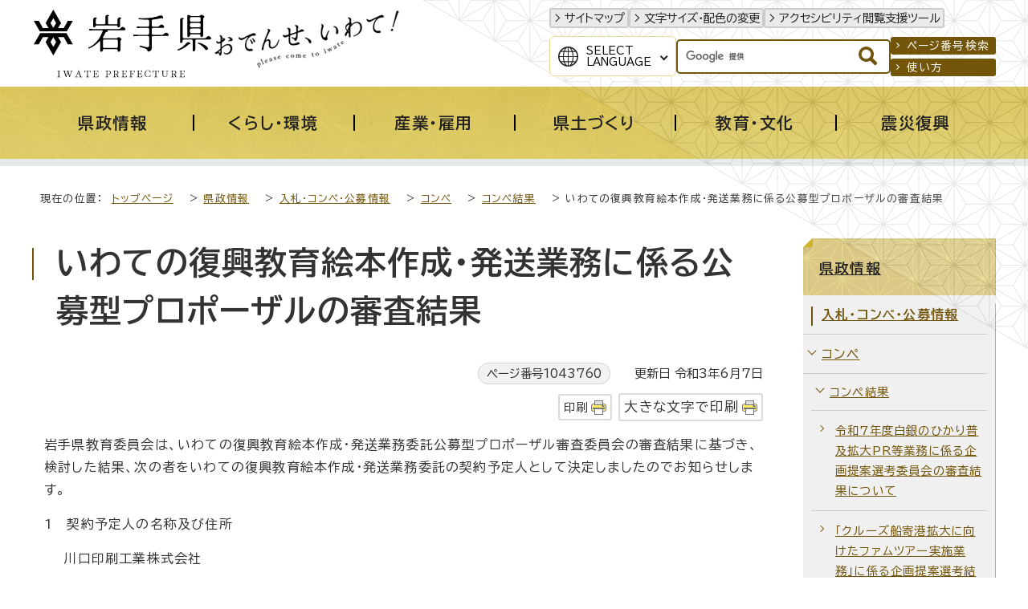

--- FILE ---
content_type: text/html
request_url: https://www.pref.iwate.jp/kensei/nyuusatsu/compe/kekka/1043760.html
body_size: 30098
content:
<!DOCTYPE html>
<html lang="ja">
<head prefix="og: http://ogp.me/ns# fb: http://ogp.me/ns/fb# article: http://ogp.me/ns/article#">
<!-- Google tag (gtag.js) -->
<script async src="https://www.googletagmanager.com/gtag/js?id=G-1QKGX40YQK"></script>
<script>
window.dataLayer = window.dataLayer || [];
function gtag(){dataLayer.push(arguments);}
gtag('js', new Date());

gtag('config', 'G-1QKGX40YQK');
gtag('config', 'UA-45989786-6');
</script>
<meta charset="UTF-8">
<meta name="keywords" content="岩手県,岩手,いわてけん,いわて,黄金の国,IWATE,iwate,岩手県公式ホームページ">
<meta name="google-site-verification" content="vTJTdQ2QE9NFQXPVIn5Gcuf9CjFR1ft0YBU2DmqAYgI">
<!--[if lt IE 9]>
<script src="../../../../_template_/_site_/_default_/_res/js/html5shiv-printshiv.min.js"></script>
<![endif]-->
<meta property="og:title" content="いわての復興教育絵本作成・発送業務に係る公募型プロポーザルの審査結果｜岩手県">
<meta property="og:type" content="article">
<meta property="og:description" content="岩手県">
<meta property="og:url" content="https://www.pref.iwate.jp/kensei/nyuusatsu/compe/kekka/1043760.html">
<meta property="og:image" content="https://www.pref.iwate.jp/_template_/_site_/_default_/_res/images/sns/ogimage.png">
<meta property="og:site_name" content="岩手県">
<meta property="og:locale" content="ja_JP">
<script src="../../../../_template_/_site_/_default_/_res/js/jquery-3.5.1.min.js"></script>
<script>
//<!--
var FI = {};
FI.jQuery = jQuery.noConflict(true);
FI.smpcss = "../../../../_template_/_site_/_default_/_res/design/default_smp.css?a";
FI.smpcss2 = "../../../../_template_/_site_/_default_/_res/dummy.css";
FI.ads_banner_analytics = true;
FI.open_data_analytics = true;
FI.pageid_search_analytics = true;
FI.file_data_analytics = true;
//-->
</script>
<script src="../../../../_template_/_site_/_default_/_res/js/smp.js?a"></script>
<script src="../../../../_template_/_site_/_default_/_res/js/common.js" defer></script>
<script src="../../../../_template_/_site_/_default_/_res/js/pagetop_fade.js" defer></script>
<script src="../../../../_template_/_site_/_default_/_res/js/articleall.js" async></script>
<script src="../../../../_template_/_site_/_default_/_res/js/dropdown_menu.js" defer></script>
<script src="../../../../_template_/_site_/_default_/_res/js/over.js" async></script>
<script src="../../../../_template_/_site_/_default_/_res/js/fm_util.js" async></script>
<link id="cmncss" href="../../../../_template_/_site_/_default_/_res/design/default.css?a" rel="stylesheet" type="text/css" class="pconly">
<link id="printcss" href="../../../../_template_/_site_/_default_/_res/print_dummy.css" rel="stylesheet" type="text/css" class="pconly">
<link id="bgcss" href="../../../../_template_/_site_/_default_/_res/dummy.css" rel="stylesheet" type="text/css" class="pconly">
<script>
//<!--
var bgcss1 = "../../../../_template_/_site_/_default_/_res/a.css";
var bgcss2 = "../../../../_template_/_site_/_default_/_res/b.css";
var bgcss3 = "../../../../_template_/_site_/_default_/_res/c.css";
var bgcss4 = "../../../../_template_/_site_/_default_/_res/dummy.css";
// -->
</script>
<link rel="preconnect" href="https://fonts.googleapis.com">
<link rel="preconnect" href="https://fonts.gstatic.com" crossorigin>
<link href="https://fonts.googleapis.com/css2?family=BIZ+UDPGothic:wght@400;700&family=Hina+Mincho&family=Lora:ital@0;1&display=swap" rel="stylesheet">
<title>岩手県 - いわての復興教育絵本作成・発送業務に係る公募型プロポーザルの審査結果</title>
<link rel="apple-touch-icon-precomposed" href="../../../../_template_/_site_/_default_/_res/images/apple-touch-icon-precomposed.png">
<link rel="shortcut icon" href="../../../../_template_/_site_/_default_/_res/favicon.ico" type="image/vnd.microsoft.icon">
<link rel="icon" href="../../../../_template_/_site_/_default_/_res/favicon.ico" type="image/vnd.microsoft.icon">
<script id="pt_loader" src="../../../../_template_/_site_/_default_/_res/js/ewbc.min.js"></script>
</head>
<body>
<noscript>
<p class="scriptmessage">当ホームページではjavascriptを使用しています。 javascriptの使用を有効にしなければ、一部の機能が正確に動作しない恐れがあります。お手数ですがjavascriptの使用を有効にしてください。</p>
</noscript>
<div id="wrapbg">
<div id="wrap">
<header id="headerbg" role="banner">
<div id="blockskip" class="pconly"><a href="#HONBUN">エンターキーを押すと、ナビゲーション部分をスキップし本文へ移動します。</a></div>
<div id="header">
<div id="tlogo">
<p><a href="https://www.pref.iwate.jp/"><img src="../../../../_template_/_site_/_default_/_res/design/images/header/tlogo.svg" alt="岩手県" width="225" height="85"></a></p>
<p class="pconly"><img src="../../../../_template_/_site_/_default_/_res/design/images/header/tlogo_catchcopy.png" alt="おでんせ、いわて！　Please come to Iwate" width="235" height="77"></p>
</div>
<div id="util">
<div id="util1">
<ul>
<li><a href="../../../../sitemap.html">サイトマップ</a></li>
<li class="pconly"><a href="../../../../about/site/usability.html">文字サイズ・配色の変更</a></li>
<li><a href="javascript:void(0);" id="pt_enable">アクセシビリティ閲覧支援ツール</a></li>
</ul>
</div>
<div id="util2">
<div id="translation" class="scatelang">
<button class="tismenulang" aria-expanded="false" aria-controls="translationlist" lang="en">Select<br>Language</button>
<ul aria-hidden="true" id="translationlist" translate="no">
<li lang="en"><a href="https://translate.google.com/translate?hl=en&sl=ja&tl=en&u=https://www.pref.iwate.jp/kensei/nyuusatsu/compe/kekka/1043760.html">English</a></li>
<li lang="zh-CN"><a href="https://translate.google.com/translate?hl=zh-CN&sl=ja&tl=zh-CN&u=https://www.pref.iwate.jp/kensei/nyuusatsu/compe/kekka/1043760.html">中文（简体字）</a></li>
<li lang="zh-TW"><a href="https://translate.google.com/translate?hl=zh-TW&sl=ja&tl=zh-TW&u=https://www.pref.iwate.jp/kensei/nyuusatsu/compe/kekka/1043760.html">中文（繁體字）</a></li>
<li lang="ko"><a href="https://translate.google.com/translate?hl=ko&sl=ja&tl=ko&u=https://www.pref.iwate.jp/kensei/nyuusatsu/compe/kekka/1043760.html">한국어</a></li>
</ul>
<!-- ▲▲▲ END translation ▲▲▲ --></div>
<div id="sitesearch">
<form role="search" id="cse-search-box" action="https://www.pref.iwate.jp/search/site.html">
<input type="hidden" name="cx" value="011451660060316888554:7ulai5w2tlc">
<input type="hidden" name="ie" value="UTF-8">
<input type="text" name="q" id="key" value="" title="サイト内検索"><input alt="検索" class="submit" src="../../../../_template_/_site_/_default_/_res/design/images/header/search.svg" type="image">
</form>
<script type="text/javascript" src="https://www.google.co.jp/coop/cse/brand?form=cse-search-box&lang=ja"></script>
<!-- ▲▲▲ END sitesearch ▲▲▲ --></div>
<div id="util3">
<ul>
<li><a href="../../../../about/site/idsearch.html">ページ番号検索</a></li>
<li><a href="../../../../about/site/search.html">使い方</a></li>
</ul>
<!-- ▲▲▲ END util3 ▲▲▲ --></div>
<!-- ▲▲▲ END util2 ▲▲▲ --></div>
</div>
</div>
</header>
<hr class="hide">
<nav id="gnavibg" role="navigation" aria-label="メインメニュー">
<div id="gnavi">
<ul id="topscate">
<li class="scate scate1">
<button class="tismenu pconly" aria-expanded="false" aria-controls="list1"><span>県政情報</span></button>
<div id="list1" class="navi" aria-hidden="true">
<div class="gnavilower">
<p class="gnavidetail"><a href="../../../../kensei/index.html">県政情報<span class="pconly">トップ</span></a></p>
<button class="gnaviclose pconly">閉じる</button>
<!-- ▲▲▲ END gnavilower ▲▲▲ --></div>
<ul class="clearfix pconly">
<li><a href="/kensei/profile/index.html">岩手県プロフィール</a></li>
<li><a href="/kensei/kouchoukouhou/index.html">広聴広報</a></li>
<li><a href="/kensei/nyuusatsu/index.html">入札・コンペ・公募情報</a></li>
<li><a href="/kensei/saiyou/index.html">採用・資格</a></li>
<li><a href="/kensei/jinji/index.html">人事</a></li>
<li><a href="/kensei/yosan/index.html">予算</a></li>
<li><a href="/kensei/houkikenpou/index.html">県法規集・県報・宗教法人・行政手続・不服審査</a></li>
<li><a href="/kensei/jouhoukoukai/index.html">情報公開・個人情報保護</a></li>
<li><a href="/kensei/1059746/index.html">公文書管理</a></li>
<li><a href="/kensei/zei/index.html">県税（けんぜいねっと）</a></li>
<li><a href="/kensei/kanzai/index.html">管財・庁舎管理</a></li>
<li><a href="/kensei/seisaku/index.html">政策</a></li>
<li><a href="/kensei/ilc/index.html">ILC推進</a></li>
<li><a href="/kensei/seisaku/suishin/1018014/index.html">いわて県民計画（2019～2028）</a></li>
<li><a href="/kensei/gyoseikeiei/index.html">行政経営</a></li>
<li><a href="/kensei/shingikai/index.html">審議会</a></li>
<li><a href="/kensei/toukei/index.html">統計情報</a></li>
<li><a href="/kensei/tetsuzuki/index.html">各種手続</a></li>
</ul>
<!-- ▲▲▲ END navi ▲▲▲ --></div>
<!-- ▲▲▲ END scate ▲▲▲ --></li>
<li class="scate scate2">
<button class="tismenu pconly" aria-expanded="false" aria-controls="list2"><span>くらし・環境</span></button>
<div id="list2" class="navi" aria-hidden="true">
<div class="gnavilower">
<p class="gnavidetail"><a href="../../../../kurashikankyou/index.html">くらし・環境<span class="pconly">トップ</span></a></p>
<button class="gnaviclose pconly">閉じる</button>
<!-- ▲▲▲ END gnavilower ▲▲▲ --></div>
<ul class="clearfix pconly">
<li><a href="/kurashikankyou/hokenfukushi/index.html">保健・福祉全般</a></li>
<li><a href="/kurashikankyou/iryou/index.html">医療</a></li>
<li><a href="/kurashikankyou/kosodate/index.html">子育て</a></li>
<li><a href="/kurashikankyou/fukushi/index.html">福祉</a></li>
<li><a href="/kurashikankyou/anzenanshin/index.html">安全・安心</a></li>
<li><a href="/kurashikankyou/kenchiku/index.html">住まい・建築・土地</a></li>
<li><a href="/kurashikankyou/npo/index.html">NPO・ボランティア・協働</a></li>
<li><a href="/kurashikankyou/chiiki/index.html">地域振興</a></li>
<li><a href="/kurashikankyou/1021252/index.html">移住定住</a></li>
<li><a href="/kurashikankyou/seishounendanjo/index.html">青少年育成・男女共同</a></li>
<li><a href="/kurashikankyou/shouhiseikatsu/index.html">消費生活</a></li>
<li><a href="/kurashikankyou/shizen/index.html">自然</a></li>
<li><a href="/kurashikankyou/gx/index.html">地球温暖化対策・脱炭素</a></li>
<li><a href="/kurashikankyou/kankyou/index.html">環境</a></li>
</ul>
<!-- ▲▲▲ END navi ▲▲▲ --></div>
<!-- ▲▲▲ END scate ▲▲▲ --></li>
<li class="scate scate3">
<button class="tismenu pconly" aria-expanded="false" aria-controls="list3"><span>産業・雇用</span></button>
<div id="list3" class="navi" aria-hidden="true">
<div class="gnavilower">
<p class="gnavidetail"><a href="../../../../sangyoukoyou/index.html">産業・雇用<span class="pconly">トップ</span></a></p>
<button class="gnaviclose pconly">閉じる</button>
<!-- ▲▲▲ END gnavilower ▲▲▲ --></div>
<ul class="clearfix pconly">
<li><a href="/sangyoukoyou/nourinsuisan/index.html">農林水産業一般</a></li>
<li><a href="/sangyoukoyou/nougyou/index.html">農業</a></li>
<li><a href="/sangyoukoyou/ringyou/index.html">林業</a></li>
<li><a href="/sangyoukoyou/suisan/index.html">水産業</a></li>
<li><a href="/sangyoukoyou/nouson/index.html">農業農村整備</a></li>
<li><a href="/sangyoukoyou/monozukuri/index.html">ものづくり産業</a></li>
<li><a href="/sangyoukoyou/sangyoushinkou/index.html">産業振興</a></li>
<li><a href="/sangyoukoyou/kankou/index.html">観光産業</a></li>
<li><a href="/sangyoukoyou/koyouroudou/index.html">雇用・労働</a></li>
</ul>
<!-- ▲▲▲ END navi ▲▲▲ --></div>
<!-- ▲▲▲ END scate ▲▲▲ --></li>
<li class="scate scate4">
<button class="tismenu pconly" aria-expanded="false" aria-controls="list4"><span>県土づくり</span></button>
<div id="list4" class="navi" aria-hidden="true">
<div class="gnavilower">
<p class="gnavidetail"><a href="../../../../kendozukuri/index.html">県土づくり<span class="pconly">トップ</span></a></p>
<button class="gnaviclose pconly">閉じる</button>
<!-- ▲▲▲ END gnavilower ▲▲▲ --></div>
<ul class="clearfix pconly">
<li><a href="/kendozukuri/kendoseibi/index.html">県土整備総合</a></li>
<li><a href="/kendozukuri/douro/index.html">道路</a></li>
<li><a href="/kendozukuri/koutsuu/index.html">交通</a></li>
<li><a href="/kendozukuri/kouwankuukou/index.html">港湾・空港</a></li>
<li><a href="/kendozukuri/kasensabou/index.html">河川・砂防・土砂災害</a></li>
<li><a href="/kendozukuri/toshigesui/index.html">都市計画・下水道</a></li>
<li><a href="/kendozukuri/kensetsu/index.html">建設業</a></li>
</ul>
<!-- ▲▲▲ END navi ▲▲▲ --></div>
<!-- ▲▲▲ END scate ▲▲▲ --></li>
<li class="scate scate5">
<button class="tismenu pconly" aria-expanded="false" aria-controls="list5"><span>教育・文化</span></button>
<div id="list5" class="navi" aria-hidden="true">
<div class="gnavilower">
<p class="gnavidetail"><a href="../../../../kyouikubunka/index.html">教育・文化<span class="pconly">トップ</span></a></p>
<button class="gnaviclose pconly">閉じる</button>
<!-- ▲▲▲ END gnavilower ▲▲▲ --></div>
<ul class="clearfix pconly">
<li><a href="/kyouikubunka/kyouiku/index.html">教育</a></li>
<li><a href="/kyouikubunka/shougaigakushuu/index.html">生涯学習</a></li>
<li><a href="/kyouikubunka/bunka/index.html">文化・芸術</a></li>
<li><a href="/kyouikubunka/kokusai/index.html">国際・多文化共生</a></li>
<li><a href="/kyouikubunka/sports/index.html">スポーツ・健康</a></li>
<li><a href="/kyouikubunka/1059148/index.html">岩手の3つの世界遺産</a></li>
</ul>
<!-- ▲▲▲ END navi ▲▲▲ --></div>
<!-- ▲▲▲ END scate ▲▲▲ --></li>
<li class="scate scate6">
<button class="tismenu pconly" aria-expanded="false" aria-controls="list6"><span>震災復興</span></button>
<div id="list6" class="navi" aria-hidden="true">
<div class="gnavilower">
<p class="gnavidetail"><a href="../../../../shinsaifukkou/index.html">震災復興<span class="pconly">トップ</span></a></p>
<button class="gnaviclose pconly">閉じる</button>
<!-- ▲▲▲ END gnavilower ▲▲▲ --></div>
<ul class="clearfix pconly">
<li><a href="/shinsaifukkou/fukkounougoki/index.html">復興の動き</a></li>
<li><a href="/shinsaifukkou/anzen/index.html">安全の確保</a></li>
<li><a href="/shinsaifukkou/saiken/index.html">暮らしの再建</a></li>
<li><a href="/shinsaifukkou/nariwai/index.html">なりわいの再生</a></li>
<li><a href="/shinsaifukkou/densho/index.html">未来のための伝承・発信</a></li>
<li><a href="/shinsaifukkou/fukkoukeikaku/index.html">復興計画等</a></li>
<li><a href="/shinsaifukkou/fukkoiinkai/index.html">復興委員会</a></li>
<li><a href="/shinsaifukkou/fukkoutokku/index.html">復興特区</a></li>
<li><a href="/shinsaifukkou/shien/index.html">支援する</a></li>
<li><a href="/shinsaifukkou/shichouson/index.html">市町村情報</a></li>
</ul>
<!-- ▲▲▲ END navi ▲▲▲ --></div>
<!-- ▲▲▲ END scate ▲▲▲ --></li>
<!-- ▲▲▲ END topscate ul▲▲▲ --></ul>
<!-- ▲▲▲ END gnavi ▲▲▲ --></div>
<!-- ▲▲▲ END gnavibg ▲▲▲ --></nav>
<hr class="hide">
<nav id="tpath" role="navigation" aria-label="現在の位置">
<p>現在の位置：&nbsp;
<a href="../../../../index.html">トップページ</a> &gt;
<a href="../../../../kensei/index.html">県政情報</a> &gt;
<a href="../../../../kensei/nyuusatsu/index.html">入札・コンペ・公募情報</a> &gt;
<a href="../../../../kensei/nyuusatsu/compe/index.html">コンペ</a> &gt;
<a href="../../../../kensei/nyuusatsu/compe/kekka/index.html">コンペ結果</a> &gt;
いわての復興教育絵本作成・発送業務に係る公募型プロポーザルの審査結果
</p>
</nav>
<hr class="hide">
<div id="pagebodybg">
<div id="pagebody" class="clearfix lnaviright">
<p class="skip"><a id="HONBUN">ここから本文です。</a></p>
<main id="page" role="main">
<article id="content">
<div id="voice">
<h1>いわての復興教育絵本作成・発送業務に係る公募型プロポーザルの審査結果</h1>
<div class="box">
<p class="update">
<span class="idnumber">ページ番号1043760</span>　
更新日
令和3年6月7日
</p>
<p class="printbtn pconly"><span class="print pconly"><a href="javascript:void(0);" onclick="print(); return false;">印刷</a></span><span class="printl"><a href="javascript:void(0);" onclick="printData(); return false;">大きな文字で印刷</a></span></p>
<!-- ▲▲▲ END box ▲▲▲ --></div>
<p>岩手県教育委員会は、いわての復興教育絵本作成・発送業務委託公募型プロポーザル審査委員会の審査結果に基づき、検討した結果、次の者をいわての復興教育絵本作成・発送業務委託の契約予定人として決定しましたのでお知らせします。</p>
<p>1　契約予定人の名称及び住所</p>
<p>　　川口印刷工業株式会社</p>
<p>　　岩手県盛岡市羽場10地割1番地2</p>
<p>2　審査会開催日時等</p>
<p>　　日時：令和3年6月2日（水曜）10時00分から11時30分まで</p>
<p>　　場所：岩手県庁4階　4-2特別会議室</p>
<p>&nbsp;</p>
<div class="articleall">
<h2 class="kanren plus">添付ファイル</h2>
<ul class="objectlink"><li class="pdf">
<a href="../../../../_res/projects/default_project/_page_/001/043/760/01.pdf" class="ga-tmp" data-type="ga-tmp">プロポーザル審査要領 （PDF 113.7KB）</a>
</li>
</ul>
</div>
<div class="plugin pconly">
<p>PDFファイルをご覧いただくには、「Adobe（R） Reader（R）」が必要です。お持ちでない方は<a href="http://get.adobe.com/jp/reader/" target="_blank">アドビシステムズ社のサイト（新しいウィンドウ）</a>からダウンロード（無料）してください。</p>
</div>
<div id="reference">
<h2><span>このページに関する</span>お問い合わせ</h2>
<p><span class="department"><span class="division">岩手県教育委員会事務局　学校教育室　産業・復興教育担当</span></span><br>
〒020-8570　岩手県盛岡市内丸10-1<br>
電話番号：019-629-6139　ファクス番号：019-629-6144<br>
<a class="mail" href="https://www.pref.iwate.jp/cgi-bin/contacts/C09061001
">お問い合わせは専用フォームをご利用ください。</a></p>
</div>
</div>
</article>
</main>
<hr class="hide">
<nav id="lnavi" class="pconly" role="navigation" aria-labelledby="localnav">
<div id="menubg">
<div id="menu">
<h2 id="localnav"><a href="../../../../kensei/index.html">県政情報</a></h2>
<h3><a href="../../../../kensei/nyuusatsu/index.html">入札・コンペ・公募情報</a></h3>
<h4><a href="../../../../kensei/nyuusatsu/compe/index.html">コンペ</a></h4>
<h5><a href="../../../../kensei/nyuusatsu/compe/kekka/index.html">コンペ結果</a></h5>
<ul class="lmenu">
<li><a href="../../../../kensei/nyuusatsu/compe/kekka/1093835.html">令和7年度白銀のひかり普及拡大PR等業務に係る企画提案選考委員会の審査結果について</a></li>
<li><a href="../../../../kensei/nyuusatsu/compe/kekka/1093119.html">「クルーズ船寄港拡大に向けたファムツアー実施業務」に係る企画提案選考結果について</a></li>
<li><a href="../../../../kensei/nyuusatsu/compe/kekka/1093201.html">中山の園改築等工事設計業務簡易公募型プロポーザルの特定結果について</a></li>
<li><a href="../../../../kensei/nyuusatsu/compe/kekka/1092679.html">「山火事予防啓発資材制作業務」の企画提案選考結果について</a></li>
<li><a href="../../../../kensei/nyuusatsu/compe/kekka/1092698.html">いわて沿岸圏域“しごと”情報発信動画制作業務に係る企画提案の審査結果について</a></li>
<li><a href="../../../../kensei/nyuusatsu/compe/kekka/1092626.html">「岩手県産木材を活用した庁内保育施設備品製作業務」に関する委託契約の締結について</a></li>
<li><a href="../../../../kensei/nyuusatsu/compe/kekka/1091891.html">令和7年度「いわての森林づくり県民税情報発信業務」の企画提案選考結果について</a></li>
<li><a href="../../../../kensei/nyuusatsu/compe/kekka/1091849.html">令和8年度岩手県包括外部監査人候補者の選考結果について</a></li>
<li><a href="../../../../kensei/nyuusatsu/compe/kekka/1091488.html">令和7年度岩手県看護職員県内就業推進事業に係る企画競争審査委員会の結果について</a></li>
<li><a href="../../../../kensei/nyuusatsu/compe/kekka/1091517.html">岩手県住宅マスタープラン（住生活基本計画）及び岩手県公営住宅等長寿命化計画改訂支援業務に係る簡易公募型プロポーザルの特定結果について</a></li>
<li><a href="../../../../kensei/nyuusatsu/compe/kekka/1091438.html">平泉情報発信映像制作業務企画提案審査委員会の審査結果について</a></li>
<li><a href="../../../../kensei/nyuusatsu/compe/kekka/1091253.html">「(仮称)流域治水シンポジウム企画運営等業務」に係る企画提案の審査結果について</a></li>
<li><a href="../../../../kensei/nyuusatsu/compe/kekka/1091144.html">令和7年度北いわて廃校等遊休資産活用セミナー運営業務に係る企画提案審査の結果について</a></li>
<li><a href="../../../../kensei/nyuusatsu/compe/kekka/1090466.html">令和7年度台湾現地PRイベント出展業務に係る企画提案審査結果について</a></li>
<li><a href="../../../../kensei/nyuusatsu/compe/kekka/1090394.html">「タイFITフェア出展・運営」業務企画提案審査の結果について</a></li>
<li><a href="../../../../kensei/nyuusatsu/compe/kekka/1090389.html">「FIT層の誘客促進に向けた観光コンテンツ造成事業」業務企画提案審査の結果について</a></li>
<li><a href="../../../../kensei/nyuusatsu/compe/kekka/1090378.html">令和7年年度いわて農林漁業者デジタル人材育成委託に係る企画提案選考委員会の審査結果について</a></li>
<li><a href="../../../../kensei/nyuusatsu/compe/kekka/1090272/index.html">女性活躍推進セミナー（仮称）企画・運営業務に係る企画提案の審査結果について</a></li>
<li><a href="../../../../kensei/nyuusatsu/compe/kekka/1090374.html">「令和7年度林野火災復旧関連木材利用促進PR業務」の企画提案選考結果について</a></li>
<li><a href="../../../../kensei/nyuusatsu/compe/kekka/1090140.html">「令和7年度多様な農業人材確保対策推進事業業務委託」企画提案選考委員会の審査結果について</a></li>
<li><a href="../../../../kensei/nyuusatsu/compe/kekka/1090024.html">「『いわて幸福白書2026』作成業務」に係る企画提案の審査結果について</a></li>
<li><a href="../../../../kensei/nyuusatsu/compe/kekka/1090476.html">「岩手県政150周年記念式典企画運営業務」に係る企画提案の審査結果について</a></li>
<li><a href="../../../../kensei/nyuusatsu/compe/kekka/1090138.html">「薬剤師の県内就業推進に係る就職説明会等業務」に係る企画提案選考委員会の審査結果について</a></li>
<li><a href="../../../../kensei/nyuusatsu/compe/kekka/1089812.html">「本への関心を高める岩手オリジナル教材等制作業務」企画提案選考委員会による審査結果について</a></li>
<li><a href="../../../../kensei/nyuusatsu/compe/kekka/1089776.html">動物愛護管理センター新築工事設計業務簡易公募型プロポーザルの特定結果について</a></li>
<li><a href="../../../../kensei/nyuusatsu/compe/kekka/1089569.html">令和7年度いわてで生み育てる県民運動の広報に係る企画運営等業務に関する企画提案審査結果について</a></li>
<li><a href="../../../../kensei/nyuusatsu/compe/kekka/1088194.html">令和7年度県外復興情報発信番組制作業務に係る企画コンペの審査結果について</a></li>
<li><a href="../../../../kensei/nyuusatsu/compe/kekka/1088885.html">「令和7年度いわてグリーン・ツーリズムスタディ委託業務」企画提案選考委員会の審査結果について</a></li>
<li><a href="../../../../kensei/nyuusatsu/compe/kekka/1088099/index.html">「世界遺産と郷土芸能を生かした地域活性化事業」企画・運営業務に係る企画提案の審査結果について</a></li>
<li><a href="../../../../kensei/nyuusatsu/compe/kekka/1087943.html">「ひとにやさしいまちづくり推進指針（2025～2029）デジタルデータ等作成業務」に係る企画提案審査委員会の審査結果について</a></li>
<li><a href="../../../../kensei/nyuusatsu/compe/kekka/1087957.html">「令和7年度県産木材利用促進PR業務」の企画提案選考結果について</a></li>
<li><a href="../../../../kensei/nyuusatsu/compe/kekka/1087915.html">令和7年度企業の大卒者等若者人材の確保を促進するための勉強会に係る業務企画提案選考委員会の審査結果について</a></li>
<li><a href="../../../../kensei/nyuusatsu/compe/kekka/1087883.html">タイ市場をターゲットとした魅力発信事業企画・運営等業務企画提案審査委員会の審査結果について</a></li>
<li><a href="../../../../kensei/nyuusatsu/compe/kekka/1087832.html">「令和7年度県外向け広報（復興情報発信）に係る企画、媒体制作・媒体制作監理等業務」企画提案選考委員会による審査結果について</a></li>
<li><a href="../../../../kensei/nyuusatsu/compe/kekka/1087714.html">「ALPS処理水風評被害対策に係る新たな水産資源利活用モデル開発業務」 の企画提案審査結果について</a></li>
<li><a href="../../../../kensei/nyuusatsu/compe/kekka/1087676.html">「令和7年国勢調査インターネット回答促進広報業務委託」に係る企画提案選考委員会の審査結果について</a></li>
<li><a href="../../../../kensei/nyuusatsu/compe/kekka/1087029.html">女性の就業に向けた漁業の魅力発信動画作成業務に係る企画提案選考委員会の審査結果について</a></li>
<li><a href="../../../../kensei/nyuusatsu/compe/kekka/1087189.html">結婚支援企業・地域連携推進事業に係る企画提案審査委員会の審査結果について</a></li>
<li><a href="../../../../kensei/nyuusatsu/compe/kekka/1087002.html">令和7年度デジタル技術活用人材育成事業業務企画提案審査委員会の審査結果について</a></li>
<li><a href="../../../../kensei/nyuusatsu/compe/kekka/1087028.html">「令和7年度沿岸地域移住体験ツアー」企画・運営管理業務に係る企画提案の審査結果について</a></li>
<li><a href="../../../../kensei/nyuusatsu/compe/kekka/1090094.html">岩手県立病院専門研修ガイドブック作成業務に係る企画提案の審査結果について</a></li>
<li><a href="../../../../kensei/nyuusatsu/compe/kekka/1087000.html">「令和7年度再生可能エネルギー由来の水素利活用モデル構築等業務」受託候補者選定委員会の審査結果について</a></li>
<li><a href="../../../../kensei/nyuusatsu/compe/kekka/1087258.html">「令和7年度一関地区合同庁舎照明設備LED化事業実施業務」交渉権者選定委員会の審査結果について</a></li>
<li><a href="../../../../kensei/nyuusatsu/compe/kekka/1086995.html">令和7年度県産食材マッチング交流事業委託業務に係る企画提案選考委員会の審査結果について</a></li>
<li><a href="../../../../kensei/nyuusatsu/compe/kekka/1086903.html">令和7年度「南いわて出会い創出事業業務委託」企画提案選考委員会の審査結果について</a></li>
<li><a href="../../../../kensei/nyuusatsu/compe/kekka/1086959.html">令和7年度岩手県e-ラーニング日本語学習講座運営業務企画提案審査委員会の審査結果について</a></li>
<li><a href="../../../../kensei/nyuusatsu/compe/kekka/1086929.html">平泉多言語解説文整備業務企画提案審査委員会の審査結果について</a></li>
<li><a href="../../../../kensei/nyuusatsu/compe/kekka/1086858.html">平泉の文化遺産WEBサイト再構築業務技術的審査委員会の審査結果について</a></li>
<li><a href="../../../../kensei/nyuusatsu/compe/kekka/1086601.html">「『いわてネクストジェネレーションフォーラム2025』開催等業務」企画提案における審査結果について</a></li>
<li><a href="../../../../kensei/nyuusatsu/compe/kekka/1086576.html">令和7年度「いわて復興未来塾」エクスカーション運営等業務に係る企画コンペの審査結果について</a></li>
<li><a href="../../../../kensei/nyuusatsu/compe/kekka/1086558.html">「農山漁村体験受入体制強化に係る広域連携による教育旅行等受入体制の整備支援業務」企画提案選考委員会の審査結果について</a></li>
<li><a href="../../../../kensei/nyuusatsu/compe/kekka/1086475.html">令和7年度「東京インターナショナル・ギフト・ショー出展支援企画運営業務」の企画提案審査結果について</a></li>
<li><a href="../../../../kensei/nyuusatsu/compe/kekka/1086470.html">令和7年度いわて産地情報・PR業務に係る企画提案審査委員会の結果について</a></li>
<li><a href="../../../../kensei/nyuusatsu/compe/kekka/1085878.html">令和7年度県産農林水産物のレストランフェア等企画運営業務に係る企画提案選考委員会の審査結果について</a></li>
<li><a href="../../../../kensei/nyuusatsu/compe/kekka/1086010.html">令和7年度「いわて家事・育児シェア普及推進業務」企画提案選考委員会の審査結果について</a></li>
<li><a href="../../../../kensei/nyuusatsu/compe/kekka/1085893.html">令和7年度いわて地域資源活用価値創出人材育成研修業務に係る企画提案選考委員会の審査結果について</a></li>
<li><a href="../../../../kensei/nyuusatsu/compe/kekka/1085831.html">「令和7年度事業復興型雇用確保助成金新規申請意向調査等委託事業実施業務」企画提案審査委員会の結果について</a></li>
<li><a href="../../../../kensei/nyuusatsu/compe/kekka/1085804.html">「令和7年度海業ビジネスモデルづくり支援業務」企画提案選考委員会の審査結果について</a></li>
<li><a href="../../../../kensei/nyuusatsu/compe/kekka/1085717.html">令和7年度北いわて生成AI活用人材育成業務に係る企画提案審査の結果について</a></li>
<li><a href="../../../../kensei/nyuusatsu/compe/kekka/1085727.html">農業における女性が働きやすい環境整備に向けたセミナー等企画運営業務に係る契約の締結について</a></li>
<li><a href="../../../../kensei/nyuusatsu/compe/kekka/1085574.html">令和7年度「いわてアパレル若者女性活躍推進イベント（仮称）」企画運営業務の企画提案審査結果について</a></li>
<li><a href="../../../../kensei/nyuusatsu/compe/kekka/1085457.html">令和7年度特定健診未受診者対策等支援業務に係るプロポーザル審査委員会の審査結果について</a></li>
<li><a href="../../../../kensei/nyuusatsu/compe/kekka/1085456.html">令和7年度医療費適正化市町村支援業務に係るプロポーザル審査委員会の審査結果について</a></li>
<li><a href="../../../../kensei/nyuusatsu/compe/kekka/1085427.html">令和7年度「地域医療情報発信等業務委託」に係る業務提案の審査結果について</a></li>
<li><a href="../../../../kensei/nyuusatsu/compe/kekka/1085425.html">令和7年度岩手県南中小製造業等DX伴走支援業務に係る企画提案選考委員会の審査結果について</a></li>
<li><a href="../../../../kensei/nyuusatsu/compe/kekka/1085399.html">「令和7年度いわて森のゼミナール運営業務」の委託に係る企画提案審査委員会の審査結果について</a></li>
<li><a href="../../../../kensei/nyuusatsu/compe/kekka/1085257.html">令和7年度林業経営体体質強化人材育成研修運営業務企画提案審査委員会の審査結果について</a></li>
<li><a href="../../../../kensei/nyuusatsu/compe/kekka/1085250.html">令和7年度盛岡広域くらしの魅力発信及び移住相談会企画運営業務企画提案審査の結果について</a></li>
<li><a href="../../../../kensei/nyuusatsu/compe/kekka/1085251.html">「県内企業の職場定着支援事業に係る業務」企画提案審査委員会の結果について</a></li>
<li><a href="../../../../kensei/nyuusatsu/compe/kekka/1085249.html">「県内高等教育機関と連携した県内企業の魅力等を伝える講座に係る業務」企画提案審査委員会の結果について</a></li>
<li><a href="../../../../kensei/nyuusatsu/compe/kekka/1085018.html">令和7年度　3つの世界遺産魅力発信・価値普及等業務企画提案審査委員会の審査結果について</a></li>
<li><a href="../../../../kensei/nyuusatsu/compe/kekka/1085004.html">みちのく潮風トレイル受入態勢強化業務委託に係る企画提案審査の結果について</a></li>
<li><a href="../../../../kensei/nyuusatsu/compe/kekka/1084964.html">「連携協定を活用した三陸観光振興プロモーション業務」委託に係る企画提案審査の結果について</a></li>
<li><a href="../../../../kensei/nyuusatsu/compe/kekka/1084961.html">令和7年度観光業魅力向上推進業務に係る企画提案審査の結果について</a></li>
<li><a href="../../../../kensei/nyuusatsu/compe/kekka/1084957.html">令和7年度岩手県小・中学校学習定着度状況調査等業務に係る企画提案の審査結果について</a></li>
<li><a href="../../../../kensei/nyuusatsu/compe/kekka/1084895.html">岩手県庁舎再整備基本構想策定支援業務受託候補者選定委員会の審査結果について</a></li>
<li><a href="../../../../kensei/nyuusatsu/compe/kekka/1084740.html">令和7年度岩手県観光地点パラメータ調査業務に係る企画提案審査結果について</a></li>
<li><a href="../../../../kensei/nyuusatsu/compe/kekka/1084881.html">「いわて沿岸圏域❝しごと❞ガイドブック（仮称）」制作業務に係る企画提案の審査結果について</a></li>
<li><a href="../../../../kensei/nyuusatsu/compe/kekka/1084733.html">「いわて酒ノ宴2025inもりおか」（仮称）企画運営業務に係る企画提案の審査結果について</a></li>
<li><a href="../../../../kensei/nyuusatsu/compe/kekka/1084591.html">「令和7年度いわて移住講座企画運営業務」企画提案審査委員会の結果について</a></li>
<li><a href="../../../../kensei/nyuusatsu/compe/kekka/1084589.html">「令和7年度おかえりプロモーション企画運営業務」企画提案審査委員会の結果について</a></li>
<li><a href="../../../../kensei/nyuusatsu/compe/kekka/1083471.html">JR大船渡線の利用促進に向けた魅力発信事業企画・運営等業務企画提案審査委員会の審査結果について</a></li>
<li><a href="../../../../kensei/nyuusatsu/compe/kekka/1084715.html">「令和7年度アジアバイヤー招へい業務」企画提案審査委員会の審査結果について</a></li>
<li><a href="../../../../kensei/nyuusatsu/compe/kekka/1083032/index.html">いわて三陸多言語版周遊ガイド作成業務に係る企画提案の審査結果について</a></li>
<li><a href="../../../../kensei/nyuusatsu/compe/kekka/1082311.html">令和7年度介護職員等医療的ケア研修事業に係る企画提案審査結果について</a></li>
<li><a href="../../../../kensei/nyuusatsu/compe/kekka/1082271.html">ライフプラン設計講座実施業務に係る企画提案の審査結果について</a></li>
<li><a href="../../../../kensei/nyuusatsu/compe/kekka/1082269.html">「令和7年度脱炭素化広報事業実施業務」企画コンペ審査会の結果について</a></li>
<li><a href="../../../../kensei/nyuusatsu/compe/kekka/1082247.html">参議院議員通常選挙の啓発に係る企画、媒体制作・媒体制作監理等業務に係る企画プロポーザルの審査結果について</a></li>
<li><a href="../../../../kensei/nyuusatsu/compe/kekka/1082252.html">令和7年度南いわて関係人口つながり事業企画・運営等業務企画提案選考委員会の審査結果について</a></li>
<li><a href="../../../../kensei/nyuusatsu/compe/kekka/1083447.html">県南圏域移住者等交流会開催事業企画・運営等業務企画提案審査委員会の審査結果について</a></li>
<li><a href="../../../../kensei/nyuusatsu/compe/kekka/1082223.html">令和7年度盛岡広域滞在型関係人口創出事業企画運営等業務企画提案審査の結果について</a></li>
<li><a href="../../../../kensei/nyuusatsu/compe/kekka/1082176.html">令和7年度岩手県高齢者総合支援センター運営業務企画提案審査委員会の審査結果について</a></li>
<li><a href="../../../../kensei/nyuusatsu/compe/kekka/1083035.html">令和7年度岩手県介護生産性向上総合相談センター（仮称）運営業務企画提案審査委員会の審査結果について</a></li>
<li><a href="../../../../kensei/nyuusatsu/compe/kekka/1082099.html">「令和7年度県内企業インターンシップ等促進事業に係る業務」の審査結果について</a></li>
<li><a href="../../../../kensei/nyuusatsu/compe/kekka/1082115.html">令和7年度岩手県認知症介護実践者等養成研修事業委託に係る企画提案審査委員会の審査結果について</a></li>
<li><a href="../../../../kensei/nyuusatsu/compe/kekka/1082037.html">令和7年度若年者消費者トラブル広報事業業務企画提案選定委員会の審査結果について</a></li>
<li><a href="../../../../kensei/nyuusatsu/compe/kekka/1082015.html">「令和7年度いわて働き方改革加速化推進等業務」企画提案審査委員会の結果について</a></li>
<li><a href="../../../../kensei/nyuusatsu/compe/kekka/1082001.html">「令和7年度U・Iターン機能強化事業業務」企画提案審査委員会の結果について</a></li>
<li><a href="../../../../kensei/nyuusatsu/compe/kekka/1082014.html">岩手県遠恋複業促進業務に係る企画提案審査の結果について</a></li>
<li><a href="../../../../kensei/nyuusatsu/compe/kekka/1082016.html">北上川バレーエリア魅力発信業務に係る企画提案審査の結果について</a></li>
<li><a href="../../../../kensei/nyuusatsu/compe/kekka/1082002.html">令和7年度多面的消費者教育（普及啓発広報）推進事業業務企画提案選定委員会の審査結果について</a></li>
<li><a href="../../../../kensei/nyuusatsu/compe/kekka/1085569.html">令和7年度岩手県及び県内市町村における消費者行政基礎調査等業務企画提案選定委員会の審査結果について</a></li>
<li><a href="../../../../kensei/nyuusatsu/compe/kekka/1081996.html">「令和7年度いわて県産サーモンPRキャンペーン等企画運営業務委託」の企画提案審査委員会の結果について</a></li>
<li><a href="../../../../kensei/nyuusatsu/compe/kekka/1081886.html">令和7年度岩手県救急安心センター事業（＃7119）広報業務に係る企画提案審査結果の公表について</a></li>
<li><a href="../../../../kensei/nyuusatsu/compe/kekka/1081702.html">令和7年度「もりおか広域工房見学会」開催事業企画運営業務に係る企画提案審査の結果について</a></li>
<li><a href="../../../../kensei/nyuusatsu/compe/kekka/1081825.html">令和7年度「岩手県庁県民室運営業務及び県政提言等対応業務」業務提案選定委員会の審査結果</a></li>
<li><a href="../../../../kensei/nyuusatsu/compe/kekka/1081761.html">令和7年度ILC実現に向けた国民的な機運醸成業務委託に係る企画提案の審査結果について</a></li>
<li><a href="../../../../kensei/nyuusatsu/compe/kekka/1081637.html">公立学校情報機器整備事業に係る支援業務プロポーザル提案選定委員会の審査結果について</a></li>
<li><a href="../../../../kensei/nyuusatsu/compe/kekka/1081409.html">令和7年度県政広報（電波媒体等）に係る業務委託企画提案選考委員会の審査結果</a></li>
<li><a href="../../../../kensei/nyuusatsu/compe/kekka/1081147.html">エコ協力店いわて認定業務等に係る企画競争の結果について</a></li>
<li><a href="../../../../kensei/nyuusatsu/compe/kekka/1080638.html">令和7年度能力開発研修実施業務に係る企画提案審査結果について</a></li>
<li><a href="../../../../kensei/nyuusatsu/compe/kekka/1080279.html">社会福祉施設及び医療施設等物価高騰緊急対策支援金支給事業運営業務に係る企画提案審査会の審査結果について</a></li>
<li><a href="../../../../kensei/nyuusatsu/compe/kekka/1080000/index.html">令和6年度「三陸の芸能を生かした地域活性化事業」企画・運営業務に係る企画提案（再募集）の審査結果について</a></li>
<li><a href="../../../../kensei/nyuusatsu/compe/kekka/1079143/index.html">三陸水産加工業等人材確保セミナー（仮称）企画・運営業務に係る企画提案の審査結果について</a></li>
<li><a href="../../../../kensei/nyuusatsu/compe/kekka/1079118.html">令和8年度委託訓練事業（長期高度人材育成コース）に係る企画競争の審査結果について</a></li>
<li><a href="../../../../kensei/nyuusatsu/compe/kekka/1078913/index.html">令和6年度「三陸の芸能を生かした地域活性化事業」企画・運営業務に係る企画提案の審査結果について</a></li>
<li><a href="../../../../kensei/nyuusatsu/compe/kekka/1078654.html">「岩手県物産観光PRレセプションinニューヨーク（仮称）」企画運営等業務企画提案審査委員会の審査結果について</a></li>
<li><a href="../../../../kensei/nyuusatsu/compe/kekka/1078411.html">岩手県企業局再生可能エネルギー電気特定卸供給に係る審査委員会の審査結果について</a></li>
<li><a href="../../../../kensei/nyuusatsu/compe/kekka/1089380.html">岩手県企業局入畑発電所における再生可能エネルギー電気特定卸供給に係る審査委員会の審査結果について</a></li>
<li><a href="../../../../kensei/nyuusatsu/compe/kekka/1078339.html">「令和6年度再生可能エネルギー由来の水素製造ポテンシャル調査等業務」受託候補者選定委員会の審査結果について</a></li>
<li><a href="../../../../kensei/nyuusatsu/compe/kekka/1078179.html">「『いわて幸福白書2025』作成業務」に係る企画提案の選考結果について</a></li>
<li><a href="../../../../kensei/nyuusatsu/compe/kekka/1077582.html">「令和6年度いわてグリーン・ツーリズムスタディ委託業務」企画提案選考委員会の審査結果について</a></li>
<li><a href="../../../../kensei/nyuusatsu/compe/kekka/1077484.html">令和6年度台湾現地PRイベント出展業務に係る企画提案審査結果について</a></li>
<li><a href="../../../../kensei/nyuusatsu/compe/kekka/1077253.html">ライフプラン形成支援デジタルブック作成業務に係る企画提案の審査結果について</a></li>
<li><a href="../../../../kensei/nyuusatsu/compe/kekka/1077055.html">「平泉学シンポジウム運営業務」に係る企画提案審査委員会の審査結果について</a></li>
</ul>
<ul class="lmenu">
<li><a href="../../../../kensei/nyuusatsu/compe/kekka/1087906.html">令和7年度「平泉学シンポジウム運営業務」に係る企画提案選考委員会の審査結果について</a></li>
<li><a href="../../../../kensei/nyuusatsu/compe/kekka/1077005.html">「2024 Japanese Food Expo in ニューヨーク」出展支援業務企画提案選考委員会の審査結果について</a></li>
<li><a href="../../../../kensei/nyuusatsu/compe/kekka/1076797.html">「『いわてネクストジェネレーションフォーラム2024』開催等業務」企画提案における審査結果について</a></li>
<li><a href="../../../../kensei/nyuusatsu/compe/kekka/1076764.html">「岩手県民会館無料休憩スペース木製家具製作業務」企画提案選考委員会による審査結果について</a></li>
<li><a href="../../../../kensei/nyuusatsu/compe/kekka/1076688.html">令和6年度岩手県中山間地域におけるスマート物流等の社会実装モデル構築に向けた実証実験等業務企画提案審査委員会における審査結果について</a></li>
<li><a href="../../../../kensei/nyuusatsu/compe/kekka/1076687.html">令和6年度岩手県中山間地域におけるスマート物流等の社会実装に向けた運用体制整備・実証実験等業務企画提案審査委員会における審査結果について</a></li>
<li><a href="../../../../kensei/nyuusatsu/compe/kekka/1076680.html">令和6年度県外復興情報発信番組制作業務に係る企画コンペの審査結果について</a></li>
<li><a href="../../../../kensei/nyuusatsu/compe/kekka/1076643.html">農業における子育て世代が働きやすい環境整備に向けたセミナー等企画運営業務に係る企画提案選考委員会の審査結果について</a></li>
<li><a href="../../../../kensei/nyuusatsu/compe/kekka/1076574.html">令和6年度北いわて生成AI活用人材育成業務に係る企画提案審査の結果について</a></li>
<li><a href="../../../../kensei/nyuusatsu/compe/kekka/1076281.html">「ニューヨーク トラベル＆アドベンチャーショー2025 出展業務」に係る企画提案選考委員会の審査結果について</a></li>
<li><a href="../../../../kensei/nyuusatsu/compe/kekka/1076049.html">インバウンド県内周遊支援事業委託業務に係る企画提案選考委員会の審査結果について</a></li>
<li><a href="../../../../kensei/nyuusatsu/compe/kekka/1079847.html">令和6年度ツキノワグマ被害防止対策啓発業務委託に係る企画提案選考委員会の審査結果について</a></li>
<li><a href="../../../../kensei/nyuusatsu/compe/kekka/1076457.html">組織マネジメント力強化支援業務　企画提案における審査結果について</a></li>
<li><a href="../../../../kensei/nyuusatsu/compe/kekka/1088213.html">令和7年度組織マネジメント力強化支援業務　企画提案における審査結果について</a></li>
<li><a href="../../../../kensei/nyuusatsu/compe/kekka/1075988.html">「ALPS処理水風評被害対策に係る新たな水産資源利活用モデル開発業務」 の企画提案審査結果について</a></li>
<li><a href="../../../../kensei/nyuusatsu/compe/kekka/1075961.html">「令和6年度県外向け広報（復興情報発信）に係る企画、媒体制作・媒体制作監理等業務」企画提案選考委員会による審査結果について</a></li>
<li><a href="../../../../kensei/nyuusatsu/compe/kekka/1075952.html">岩手県震災伝承施設等紹介ウェブサイト作成等業務に係る企画コンペの審査結果について</a></li>
<li><a href="../../../../kensei/nyuusatsu/compe/kekka/1075927.html">いわてで生み育てる県民運動の広報に係る企画運営事業に関する企画提案審査結果について</a></li>
<li><a href="../../../../kensei/nyuusatsu/compe/kekka/1075489.html">「令和6年度沿岸圏移住体験ツアー」企画・運営管理業務に係る企画提案の審査結果について</a></li>
<li><a href="../../../../kensei/nyuusatsu/compe/kekka/1075445.html">「いわてアパレル若者女性活躍推進イベント（仮称）」企画運営業務の企画提案審査結果について</a></li>
<li><a href="../../../../kensei/nyuusatsu/compe/kekka/1075388.html">令和7年度県北地域広域移住体験ツアー企画・運営管理業務に係る企画提案の審査結果について</a></li>
<li><a href="../../../../kensei/nyuusatsu/compe/kekka/1075377.html">「令和6年度首都圏での移住PRセミナー」企画・運営管理業務に係る企画提案の審査結果について</a></li>
<li><a href="../../../../kensei/nyuusatsu/compe/kekka/1075348.html">「いわてアール・ブリュット未来創造業務」に係る企画提案の審査結果の公表について</a></li>
<li><a href="../../../../kensei/nyuusatsu/compe/kekka/1075277.html">「令和6年度脱炭素化広報事業実施業務」企画コンペ審査会の審査結果について</a></li>
<li><a href="../../../../kensei/nyuusatsu/compe/kekka/1075272.html">JR重点販売地域指定と連動した沿岸地域秋季観光キャンペーン企画・運営業務に係る企画提案審査委員会の審査結果について</a></li>
<li><a href="../../../../kensei/nyuusatsu/compe/kekka/1075289.html">3つの世界遺産魅力発信・価値普及等業務企画提案審査委員会の審査結果について</a></li>
<li><a href="../../../../kensei/nyuusatsu/compe/kekka/1075216.html">令和6年度盛岡広域観光PR動画制作業務に係る企画提案の審査結果について</a></li>
<li><a href="../../../../kensei/nyuusatsu/compe/kekka/1075178.html">令和6年度「いわて復興未来塾」エクスカーション運営等業務に係る企画コンペの審査結果について</a></li>
<li><a href="../../../../kensei/nyuusatsu/compe/kekka/1075205.html">令和6年度いわて農林漁業者産直EC活用人材育成業務に係る企画提案選考委員会の審査結果について</a></li>
<li><a href="../../../../kensei/nyuusatsu/compe/kekka/1075152.html">（再々公募）ILC実現に向けた国民的な機運醸成業務委託に係る企画提案の審査結果について</a></li>
<li><a href="../../../../kensei/nyuusatsu/compe/kekka/1075100.html">令和6年度「東京インターナショナル・ギフト・ショー出展支援企画運営業務」の企画提案審査結果について</a></li>
<li><a href="../../../../kensei/nyuusatsu/compe/kekka/1074934.html">令和7年度「いわて女性デジタル人材育成プロジェクト業務」企画提案選考委員会の審査結果について</a></li>
<li><a href="../../../../kensei/nyuusatsu/compe/kekka/1074857.html">令和6年度いわて農林水産物商材開発支援業務に係る企画提案選考委員会の審査結果について</a></li>
<li><a href="../../../../kensei/nyuusatsu/compe/kekka/1075151.html">令和6年度岩手県南中小製造業等DX伴走支援業務に係る企画提案選考委員会の審査結果について</a></li>
<li><a href="../../../../kensei/nyuusatsu/compe/kekka/1074802.html">Googleビジネスプロフィール登録推進業務に係る企画提案審査結果について</a></li>
<li><a href="../../../../kensei/nyuusatsu/compe/kekka/1074850.html">令和6年度県産農林水産物のレストランフェア等企画運営業務に係る企画提案選考委員会の審査結果について</a></li>
<li><a href="../../../../kensei/nyuusatsu/compe/kekka/1074845.html">令和6年度いわて県産食材販路拡大に係るメタバース空間整備・運用業務に係る企画提案選考委員会の審査結果について</a></li>
<li><a href="../../../../kensei/nyuusatsu/compe/kekka/1074651.html">令和7年度「女性の活躍推進に係る研修及びセミナー等業務」企画提案選考委員会の審査結果について</a></li>
<li><a href="../../../../kensei/nyuusatsu/compe/kekka/1074921.html">「いわて家事・育児シェア普及推進業務」企画提案選考委員会の審査結果について</a></li>
<li><a href="../../../../kensei/nyuusatsu/compe/kekka/1074686.html">令和6年度県産食材マッチング交流事業委託業務に係る企画提案選考委員会の審査結果について</a></li>
<li><a href="../../../../kensei/nyuusatsu/compe/kekka/1074664.html">令和6年度「さんりく結婚応援支援事業」業務企画提案審査委員会による審査結果について</a></li>
<li><a href="../../../../kensei/nyuusatsu/compe/kekka/1074600.html">令和7年度文学の国いわて推進事業実施業務企画提案選考委員会による審査結果について</a></li>
<li><a href="../../../../kensei/nyuusatsu/compe/kekka/1074599.html">令和7年度いわての文化魅力映像コンテスト企画運営業務企画提案選考委員会による審査結果について</a></li>
<li><a href="../../../../kensei/nyuusatsu/compe/kekka/1074296.html">「令和6年度いわて森のゼミナール運営業務」の委託に係る企画提案審査委員会の審査結果について</a></li>
<li><a href="../../../../kensei/nyuusatsu/compe/kekka/1074561.html">「令和6年度 いわて森林づくり人材育成事業運営業務」の委託に係る企画提案審査委員会の審査結果について</a></li>
<li><a href="../../../../kensei/nyuusatsu/compe/kekka/1074287.html">「令和6年度アジアバイヤー招へい業務」企画提案選考委員会の審査結果について</a></li>
<li><a href="../../../../kensei/nyuusatsu/compe/kekka/1074286.html">令和6年度いわて農山漁村発イノベーション人材育成研修業務に係る企画提案選考委員会の審査結果について</a></li>
<li><a href="../../../../kensei/nyuusatsu/compe/kekka/1074159.html">令和6年度献血者確保パンフレット作成等業務企画提案選考委員会の審査結果について</a></li>
<li><a href="../../../../kensei/nyuusatsu/compe/kekka/1085575.html">令和7年度献血者確保パンフレット作成等業務企画提案選考委員会の審査結果について</a></li>
<li><a href="../../../../kensei/nyuusatsu/compe/kekka/1074052.html">令和6年度岩手県小・中学校学習定着度状況調査等業務に係る企画提案の審査結果について</a></li>
<li><a href="../../../../kensei/nyuusatsu/compe/kekka/1074124.html">令和6年度JR北上線利用促進に向けたスポーツや観光資源等を生かした交流人口拡大事業企画運営業務企画提案選考委員会の審査結果について</a></li>
<li><a href="../../../../kensei/nyuusatsu/compe/kekka/1073942.html">令和6年度観光業魅力向上推進業務に係る企画提案審査の結果について</a></li>
<li><a href="../../../../kensei/nyuusatsu/compe/kekka/1074045.html">デジタルリスキリング推進業務企画提案選考委員会の審査結果について</a></li>
<li><a href="../../../../kensei/nyuusatsu/compe/kekka/1073948.html">令和6年度岩手県観光地点パラメータ調査業務に係る企画提案審査結果について</a></li>
<li><a href="../../../../kensei/nyuusatsu/compe/kekka/1073590.html">「障がい者芸術活動支援センター運営業務」に係る企画提案の審査結果の公表について</a></li>
<li><a href="../../../../kensei/nyuusatsu/compe/kekka/1073087.html">令和6年度岩手県意見表明等支援事業企画提案選定委員会の審査結果について</a></li>
<li><a href="../../../../kensei/nyuusatsu/compe/kekka/1073504.html">ILC実現に向けた国民的な機運醸成業務委託に係る企画提案の審査結果について</a></li>
<li><a href="../../../../kensei/nyuusatsu/compe/kekka/1073147.html">令和6年度岩手県高齢者総合支援センター運営事業委託に係る企画提案選考委員会の審査結果について</a></li>
<li><a href="../../../../kensei/nyuusatsu/compe/kekka/1072996.html">令和6年度「『いわて若者カフェ』企画・運営等業務」企画提案選考委員会の審査結果</a></li>
<li><a href="../../../../kensei/nyuusatsu/compe/kekka/1072870.html">男女共同参画センター業務委託予定者選定委員会の審査結果について</a></li>
<li><a href="../../../../kensei/nyuusatsu/compe/kekka/1072201.html">令和6年度県政広報（電波媒体等）に係る業務委託企画提案選考委員会の審査結果</a></li>
<li><a href="../../../../kensei/nyuusatsu/compe/kekka/1071104.html">岩手県法規集データベース維持管理業務企画提案書の審査結果の公表について</a></li>
<li><a href="../../../../kensei/nyuusatsu/compe/kekka/1071102.html">令和7年度県立高等技術専門校入校生募集ポスター等作成業務の企画提案審査委員会の審査結果について</a></li>
<li><a href="../../../../kensei/nyuusatsu/compe/kekka/1071203.html">物価高騰対策賃上げ支援事業運営業務公募型プロポーザル審査委員会の審査結果について</a></li>
<li><a href="../../../../kensei/nyuusatsu/compe/kekka/1070962.html">「県産水産物消費拡大応援資材作成業務」の企画提案審査結果について</a></li>
<li><a href="../../../../kensei/nyuusatsu/compe/kekka/1070907.html">「OTAと連携した台湾向けプロモーション業務」の企画提案審査結果について</a></li>
<li><a href="../../../../kensei/nyuusatsu/compe/kekka/1070623.html">いわてスタートアップ推進プラットフォームポータルサイト構築業務企画提案審査委員会による審査結果について</a></li>
<li><a href="../../../../kensei/nyuusatsu/compe/kekka/1070958.html">いわてスタートアップ推進プラットフォーム　スタートアップ創出促進等業務企画提案審査委員会による審査結果について</a></li>
<li><a href="../../../../kensei/nyuusatsu/compe/kekka/1070018.html">「岩手県立陸前高田オートキャンプ場プロモーション（県内誘客）業務」企画提案審査の結果について</a></li>
<li><a href="../../../../kensei/nyuusatsu/compe/kekka/1069993.html">出産・子育て応援ギフトプラットフォーム構築業務に係る企画提案の審査結果について</a></li>
<li><a href="../../../../kensei/nyuusatsu/compe/kekka/1069875.html">「令和5年度就職促進媒体制作業務」に係る企画提案審査の結果について</a></li>
<li><a href="../../../../kensei/nyuusatsu/compe/kekka/1069676/index.html">「三陸の芸能を生かした地域活性化事業」企画・運営業務に係る企画提案の審査結果について</a></li>
<li><a href="../../../../kensei/nyuusatsu/compe/kekka/1069585.html">令和5年度県南広域圏スポーツアクティビティ情報マップ製作業務に係る企画提案選考委員会の審査結果について</a></li>
<li><a href="../../../../kensei/nyuusatsu/compe/kekka/1069523.html">令和6年度看護職員県内就業推進事業に係る企画提案審査会の結果について</a></li>
<li><a href="../../../../kensei/nyuusatsu/compe/kekka/1069091.html">JR重点販売地域指定と連動した沿岸地域冬季観光キャンペーン企画・運営業務に係る企画提案審査委員会の審査結果について</a></li>
<li><a href="../../../../kensei/nyuusatsu/compe/kekka/1068785.html">令和5年度「東日本大震災復興フォーラム」開催業務に係る企画コンペの審査結果について</a></li>
<li><a href="../../../../kensei/nyuusatsu/compe/kekka/1068761.html">令和6年度～8年度の岩手県企業局電力供給契約候補者選定に係る審査委員会の審査結果の公表について</a></li>
<li><a href="../../../../kensei/nyuusatsu/compe/kekka/1068747.html">令和7年度食文化情報発信動画作成業務に係る企画提案選考委員会の審査結果について</a></li>
<li><a href="../../../../kensei/nyuusatsu/compe/kekka/1068692/index.html">「三陸スポーツ推進事業」企画提案選考委員会による審査結果の公表について</a></li>
<li><a href="../../../../kensei/nyuusatsu/compe/kekka/1068531.html">「SNS等を活用した消防団員加入促進広報業務」企画提案選考委員会による審査結果について</a></li>
<li><a href="../../../../kensei/nyuusatsu/compe/kekka/1067236.html">ふるさと納税（農林水産物返礼タイプ）支援サービス利用業務に係る業務提案選定委員会の審査結果について</a></li>
<li><a href="../../../../kensei/nyuusatsu/compe/kekka/1068434.html">「令和5年度いわてグリーン・ツーリズムカレッジ委託業務」企画提案選考委員会の審査結果について</a></li>
<li><a href="../../../../kensei/nyuusatsu/compe/kekka/1067230.html">「『いわてネクストジェネレーションフォーラム2023』開催等業務」企画提案における審査結果について</a></li>
<li><a href="../../../../kensei/nyuusatsu/compe/kekka/1067066.html">令和5年度県外復興情報発信番組制作業務に係る企画コンペの審査結果について</a></li>
<li><a href="../../../../kensei/nyuusatsu/compe/kekka/1066937.html">「児童向け地域の職業を知るハンドブック（仮称）作成業務」の企画提案の審査結果について</a></li>
<li><a href="../../../../kensei/nyuusatsu/compe/kekka/1066764.html">令和5年度台湾現地PRイベント出展業務に係る企画提案の審査結果について</a></li>
<li><a href="../../../../kensei/nyuusatsu/compe/kekka/1066591.html">令和5年度いわての地域国際化人材育成事業 高校生海外派遣事業業務委託に係る企画提案の審査結果について</a></li>
<li><a href="../../../../kensei/nyuusatsu/compe/kekka/1066525.html">「いわてアール・ブリュット魅力発信業務」に係る企画提案の審査結果の公表について</a></li>
<li><a href="../../../../kensei/nyuusatsu/compe/kekka/1066459.html">「岩手県市町村データ利活用支援業務」に係る企画提案の審査結果について</a></li>
<li><a href="../../../../kensei/nyuusatsu/compe/kekka/1066531.html">「岩手県及び市町村共有オープンデータカタログサイト提供及び運用・保守業務」に係る企画提案の審査結果について</a></li>
<li><a href="../../../../kensei/nyuusatsu/compe/kekka/1066509.html">岩手県観光ポータルサイト「いわての旅」改修及び管理運営業務に係る企画提案の審査結果について</a></li>
<li><a href="../../../../kensei/nyuusatsu/compe/kekka/1066328/index.html">「岩手県沿岸地域における若手人材確保に向けた勉強会及びフェア」企画・運営管理業務に係る企画提案の審査結果について</a></li>
<li><a href="../../../../kensei/nyuusatsu/compe/kekka/1066350.html">「令和5年度県南広域振興局子どもの学習・生活支援事業」企画提案審査結果について</a></li>
<li><a href="../../../../kensei/nyuusatsu/compe/kekka/1066158.html">「岩手県UIJターン等就業者支援マッチングサイト発信力強化業務」に係る企画提案審査の結果について</a></li>
<li><a href="../../../../kensei/nyuusatsu/compe/kekka/1066075.html">女性デジタル人材育成に向けたスキル習得支援業務に係る企画提案の審査結果について</a></li>
<li><a href="../../../../kensei/nyuusatsu/compe/kekka/1065958.html">三陸ジオパーク・みちのく潮風トレイル縦走支援事業委託業務企画提案審査委員会による審査結果について</a></li>
<li><a href="../../../../kensei/nyuusatsu/compe/kekka/1065927.html">「新たな水産資源利活用モデル開発業務」の企画提案審査結果について</a></li>
<li><a href="../../../../kensei/nyuusatsu/compe/kekka/1065916.html">「令和5年度脱炭素化広報事業実施業務」委託事業者選定審査会の審査結果について</a></li>
<li><a href="../../../../kensei/nyuusatsu/compe/kekka/1065668.html">「令和5年度盛岡広域エリア等酒蔵めぐりツアー」商品造成・販売業務に 係る企画提案の審査結果について</a></li>
<li><a href="../../../../kensei/nyuusatsu/compe/kekka/1065647.html">令和5年度「文学の国いわて推進事業実施業務」企画提案選考委員会による審査結果について</a></li>
<li><a href="../../../../kensei/nyuusatsu/compe/kekka/1065666.html">誘致企業と連携したワーケーション実証事業委託業務に係る企画提案審査委員会の審査結果について</a></li>
<li><a href="../../../../kensei/nyuusatsu/compe/kekka/1065643.html">令和5年度いわて農山漁村発イノベーション人材育成研修業務に係る企画提案選考委員会の審査結果について</a></li>
<li><a href="../../../../kensei/nyuusatsu/compe/kekka/1065615.html">女性の活躍推進に係る研修及びセミナー業務に係る企画提案の審査結果について</a></li>
<li><a href="../../../../kensei/nyuusatsu/compe/kekka/1065601.html">「2023年に行くべき盛岡・岩手宝探しの旅」企画運営業務に係る企画提案選考結果について</a></li>
<li><a href="../../../../kensei/nyuusatsu/compe/kekka/1065584.html">令和5年度いわての文化魅力映像コンテスト企画運営業務企画提案選考委員会による審査結果について</a></li>
<li><a href="../../../../kensei/nyuusatsu/compe/kekka/1065574.html">Facebookを活用した情報発信等による関係人口創出拡大業務に係る企画提案審査の結果について</a></li>
<li><a href="../../../../kensei/nyuusatsu/compe/kekka/1065573.html">岩手県遠恋複業促進業務に係る企画提案審査の結果について</a></li>
<li><a href="../../../../kensei/nyuusatsu/compe/kekka/1075951.html">令和6年度ワーケーションを通じた関係人口創出・拡大業務に係る企画提案審査の結果について</a></li>
<li><a href="../../../../kensei/nyuusatsu/compe/kekka/1065572.html">沿岸圏域観光パンフレット作成業務企画提案審査委員会による審査結果について</a></li>
<li><a href="../../../../kensei/nyuusatsu/compe/kekka/1065476.html">令和5年度県産食材マッチング交流事業委託業務に係る企画提案選考委員会の審査結果について</a></li>
<li><a href="../../../../kensei/nyuusatsu/compe/kekka/1065431.html">令和5年度メタバースを活用した県産食材拡大モデル構築業務に係る企画提案選考委員会の審査結果について</a></li>
<li><a href="../../../../kensei/nyuusatsu/compe/kekka/1065430.html">令和5年度県産農林水産物のレストランフェア等企画運営業務に係る企画提案選考委員会の審査結果について</a></li>
<li><a href="../../../../kensei/nyuusatsu/compe/kekka/1065255.html">令和5年度いわて農林水産物DX販路開拓・拡大戦略策定業務に係る企画提案選考委員会の審査結果について</a></li>
<li><a href="../../../../kensei/nyuusatsu/compe/kekka/1065213.html">令和6年度いわて産地情報発信・PR業務に係る企画提案選考委員会の審査結果について</a></li>
<li><a href="../../../../kensei/nyuusatsu/compe/kekka/1064928.html">いわてで生み育てる県民運動の広報に係る企画運営事業に関する企画提案審査結果について</a></li>
<li><a href="../../../../kensei/nyuusatsu/compe/kekka/1065021.html">「令和5年度岩手県地場産品展示販売会（仮称）企画運営業務」の企画提案審査結果について</a></li>
<li><a href="../../../../kensei/nyuusatsu/compe/kekka/1065863.html">「東京インターナショナル・ギフト・ショー出展支援企画運営業務」の企画提案審査結果について</a></li>
<li><a href="../../../../kensei/nyuusatsu/compe/kekka/1064900.html">令和5年度いわて森林づくり推進人材育成事業運営業務企画提案審査委員会の審査結果について</a></li>
<li><a href="../../../../kensei/nyuusatsu/compe/kekka/1064896.html">いわてイーハトーヴ臨床研修病院群ホームページ作成業務に係る企画提案の審査結果について</a></li>
<li><a href="../../../../kensei/nyuusatsu/compe/kekka/1064878.html">Uターン意向調査等業務に係る企画提案審査の結果について</a></li>
<li><a href="../../../../kensei/nyuusatsu/compe/kekka/1074625.html">令和6年度盛岡広域くらしの魅力発信イベント及び移住相談会企画運営業務に係る企画提案選考委員会の審査結果について</a></li>
<li><a href="../../../../kensei/nyuusatsu/compe/kekka/1074626.html">令和6年度盛岡広域エリア移住者等交流会運営等業務に係る企画提案選考委員会の審査結果について</a></li>
<li><a href="../../../../kensei/nyuusatsu/compe/kekka/1064815.html">令和6年度おかえりプロモーション企画運営業務企画提案審査委員会の審査結果について</a></li>
<li><a href="../../../../kensei/nyuusatsu/compe/kekka/1064792.html">令和5年度Iターン希望者向け移住PR動画企画制作業務委託に係る企画提案審査の結果について</a></li>
<li><a href="../../../../kensei/nyuusatsu/compe/kekka/1064787.html">令和5年度県主催移住フェア企画運営業務委託に係る企画提案審査の結果について</a></li>
<li><a href="../../../../kensei/nyuusatsu/compe/kekka/1064754.html">「令和5年度高校生の進学後の県内就職促進のための合同説明会開催業務」企画提案選考委員会の審査結果について</a></li>
<li><a href="../../../../kensei/nyuusatsu/compe/kekka/1064678.html">令和5年度いわて森のゼミナール運営業務企画提案審査委員会の審査結果について</a></li>
<li><a href="../../../../kensei/nyuusatsu/compe/kekka/1064623.html">令和5年度献血者確保パンフレット作成等業務企画提案選考委員会の審査結果について</a></li>
<li><a href="../../../../kensei/nyuusatsu/compe/kekka/1064604.html">2023年に行くべき岩手プロモーション業務委託に係る企画提案審査の結果について</a></li>
<li><a href="../../../../kensei/nyuusatsu/compe/kekka/1064555.html">令和5年度岩手県観光地点パラメータ調査業務に係る企画提案審査結果について</a></li>
<li><a href="../../../../kensei/nyuusatsu/compe/kekka/1064061.html">「令和5年度県南圏域移住者受入態勢等整備事業企画・運営等業務」企画提案選考委員会の審査結果について</a></li>
<li><a href="../../../../kensei/nyuusatsu/compe/kekka/1064546.html">台北国際観光博覧会（TTE)出展・運営支援業務に係る企画提案選考結果について</a></li>
<li><a href="../../../../kensei/nyuusatsu/compe/kekka/1064547.html">令和5年度「さんりく旅プラスキャンペーン業務」企画提案審査の結果について</a></li>
<li><a href="../../../../kensei/nyuusatsu/compe/kekka/1063652.html">いわて地域おこし協力隊募集等支援業務企画提案選考委員会の審査結果について</a></li>
<li><a href="../../../../kensei/nyuusatsu/compe/kekka/1063446.html">「障がい者芸術活動支援センター運営業務」に係る企画提案の審査結果の公表について</a></li>
<li><a href="../../../../kensei/nyuusatsu/compe/kekka/1063431.html">令和5年度「地域医療情報発信等業務委託」に係る業務提案の審査結果について</a></li>
<li><a href="../../../../kensei/nyuusatsu/compe/kekka/1063421.html">令和5年度岩手県高齢者総合支援センター運営事業委託に係る企画提案選考委員会の審査結果について</a></li>
<li><a href="../../../../kensei/nyuusatsu/compe/kekka/1063357.html">令和5年度「『いわて若者カフェ』企画・運営等業務」企画提案選考委員会の審査結果</a></li>
<li><a href="../../../../kensei/nyuusatsu/compe/kekka/1063091.html">「令和5年度若者向けお試し就業・お試し居住体験促進事業実施業務」企画提案審査の結果について</a></li>
<li><a href="../../../../kensei/nyuusatsu/compe/kekka/1063088.html">令和5年度南いわて関係人口創出事業企画・運営等業務企画提案選考委員会の選定結果について</a></li>
<li><a href="../../../../kensei/nyuusatsu/compe/kekka/1063010.html">環境学習交流センター管理運営業務及び岩手県地球温暖化防止活動推進センター指定・業務委託団体選定委員会の審査結果</a></li>
<li><a href="../../../../kensei/nyuusatsu/compe/kekka/1062973.html">令和5年度「岩手県庁県民室運営業務及び県政提言等対応業務」業務提案選定委員会の審査結果</a></li>
<li><a href="../../../../kensei/nyuusatsu/compe/kekka/1062858.html">令和5年度「幸福について考えるワークショップ事業」に係る企画提案の選考結果について</a></li>
<li><a href="../../../../kensei/nyuusatsu/compe/kekka/1062631.html">令和5年度能力開発研修実施業務に係る企画提案審査結果について</a></li>
<li><a href="../../../../kensei/nyuusatsu/compe/kekka/1061124.html">社会福祉施設及び医療施設等物価高騰対策支援金支給事業運営業務に係る企画提案審査会の審査結果について</a></li>
<li><a href="../../../../kensei/nyuusatsu/compe/kekka/1061402.html">「地域農業の将来ビジョン確立に向けた情報発信業務」契約の締結について</a></li>
<li><a href="../../../../kensei/nyuusatsu/compe/kekka/1060908.html">県立高等技術専門校入校生募集ポスター作成業務の企画提案選考委員会の審査結果について</a></li>
<li><a href="../../../../kensei/nyuusatsu/compe/kekka/1060595.html">「『いわて幸福白書2024』作成業務」に係る企画提案の選考結果について</a></li>
<li><a href="../../../../kensei/nyuusatsu/compe/kekka/1060594.html">令和5年度岩手県包括外部監査人候補者の選考結果について</a></li>
<li><a href="../../../../kensei/nyuusatsu/compe/kekka/1060577.html">「岩手県立高等学校における学習用端末販売に係る業務」プロポーザル協定候補者選定委員会の審査結果について</a></li>
<li><a href="../../../../kensei/nyuusatsu/compe/kekka/1060528.html">岩手県産木材を活用した庁内保育施設備品製作業務に関する委託契約の締結について</a></li>
<li><a href="../../../../kensei/nyuusatsu/compe/kekka/1060339.html">岩手県政150周年記念事業PR業務に係る企画提案選考委員会の審査結果について</a></li>
<li><a href="../../../../kensei/nyuusatsu/compe/kekka/1060273.html">【医療局】岩手県立病院専門研修ガイドブック作成企画提案選考委員会の審査結果について</a></li>
<li><a href="../../../../kensei/nyuusatsu/compe/kekka/1059709.html">「令和4年度県有施設における再生可能エネルギー導入可能性調査業務」委託事業者選定委員会の審査結果について</a></li>
<li><a href="../../../../kensei/nyuusatsu/compe/kekka/1059246.html">令和4年度「もりおか広域食の商談会・工芸展示商談会、工房見学会」開催事業企画運営業務に係る企画提案審査の結果について</a></li>
<li><a href="../../../../kensei/nyuusatsu/compe/kekka/1059594.html">県央圏域広域サイクルルート造成業務に係る企画提案審査の結果について</a></li>
<li><a href="../../../../kensei/nyuusatsu/compe/kekka/1059072.html">令和5年度「いわての森林づくり県民税情報発信業務」の企画提案選考結果について</a></li>
<li><a href="../../../../kensei/nyuusatsu/compe/kekka/1059014.html">SNSを活用した協働事例の情報発信業務　企画提案における審査結果について</a></li>
<li><a href="../../../../kensei/nyuusatsu/compe/kekka/1059426.html">岩手県産木材を活用したベンチの製作業務委託の審査結果について</a></li>
<li><a href="../../../../kensei/nyuusatsu/compe/kekka/1059000.html">【2次公募】水揚げが増大している魚種を用いたモデル的な加工品試作業務委託</a></li>
<li><a href="../../../../kensei/nyuusatsu/compe/kekka/1058999.html">【2次公募】県産サーモン加工品開発業務委託</a></li>
<li><a href="../../../../kensei/nyuusatsu/compe/kekka/1058823.html">女性活躍推進で働きやすい県内企業等のPR媒体作成業務に係る企画提案の審査結果について</a></li>
<li><a href="../../../../kensei/nyuusatsu/compe/kekka/1058782.html">「低コスト物流構築に係る実証試験等業務」企画提案選考委員会の審査結果について</a></li>
<li><a href="../../../../kensei/nyuusatsu/compe/kekka/1058445.html">沿岸地域冬季テーマツーリズム企画・運営業務企画提案審査委員会による審査結果について</a></li>
<li><a href="../../../../kensei/nyuusatsu/compe/kekka/1058324.html">「スポーツを活用した三陸活性化業務」 企画提案選考委員会による審査結果について</a></li>
<li><a href="../../../../kensei/nyuusatsu/compe/kekka/1058511.html">「令和5年度県外向け広報（復興情報発信）に係る企画、媒体制作・媒体制作監理等業務」企画提案選考委員会による審査結果について</a></li>
<li><a href="../../../../kensei/nyuusatsu/compe/kekka/1058386.html">「令和4年度いわて三陸復興フォーラム（県外テレビ放送）運営等業務」に係る企画提案の審査結果について</a></li>
<li><a href="../../../../kensei/nyuusatsu/compe/kekka/1064584.html">令和5年度「いわて県産サーモンPRキャンペーン等企画運営業務委託」の企画提案選考委員会の結果について</a></li>
<li><a href="../../../../kensei/nyuusatsu/compe/kekka/1058369.html">令和4年度食品ロス削減普及啓発業務に係るプロポーザルの審査結果</a></li>
<li><a href="../../../../kensei/nyuusatsu/compe/kekka/1058150.html">「令和4年度空き家情報利活用促進業務」企画提案選考委員会に係る審査結果について</a></li>
<li><a href="../../../../kensei/nyuusatsu/compe/kekka/1058131.html">「三陸沿岸道路及び宮古盛岡横断道路を活用した旅行商品の造成・催行支援業務」の企画提案審査結果について</a></li>
<li><a href="../../../../kensei/nyuusatsu/compe/kekka/1057934.html">買うなら岩手のもの大手ECモール出店支援業務の企画提案審査結果について</a></li>
<li><a href="../../../../kensei/nyuusatsu/compe/kekka/1057776.html">NPO活動へのオンライン導入等支援事業　企画提案における審査結果について</a></li>
<li><a href="../../../../kensei/nyuusatsu/compe/kekka/1057717.html">令和4年度岩手県自殺対策普及啓発業務企画提案選考委員会の結果について</a></li>
<li><a href="../../../../kensei/nyuusatsu/compe/kekka/1057713.html">いわて県民応援プレミアムポイント還元事業運営業務の企画提案審査結果について</a></li>
<li><a href="../../../../kensei/nyuusatsu/compe/kekka/1057691.html">「海外ECサイト参入支援業務」の企画提案審査結果について</a></li>
<li><a href="../../../../kensei/nyuusatsu/compe/kekka/1057565.html">南いわて連携型教育旅行推進業務企画提案選考委員会の開催結果について</a></li>
<li><a href="../../../../kensei/nyuusatsu/compe/kekka/1057495.html">「令和4年度LINEアカウント機能構築・運用システムの利用」に係る企画提案選考委員会の審査結果について</a></li>
<li><a href="../../../../kensei/nyuusatsu/compe/kekka/1057480.html">令和4年度食の宝庫いわて三陸フュージョン料理創造事業委託業務に係る企画提案選考委員会の審査結果について</a></li>
<li><a href="../../../../kensei/nyuusatsu/compe/kekka/1057475.html">令和4年度食の聖地いわて三陸の魅力再発見事業委託業務に係る企画提案選考委員会の審査結果について</a></li>
<li><a href="../../../../kensei/nyuusatsu/compe/kekka/1057328.html">「いわてアール・ブリュット魅力発信業務」に係る企画提案の審査結果の公表について</a></li>
<li><a href="../../../../kensei/nyuusatsu/compe/kekka/1057308.html">女性の活躍推進に係る研修及びセミナー等業務に係る企画提案の審査結果について</a></li>
<li><a href="../../../../kensei/nyuusatsu/compe/kekka/1057292.html">「自治体職員向けDXセミナー企画運営業務」に係る企画提案選考委員会の審査結果について</a></li>
<li><a href="../../../../kensei/nyuusatsu/compe/kekka/1057039.html">令和4年度「男性社員のワーク・ライフ・バランスモデル創出業務」企画提案選考委員会の審査結果について</a></li>
<li><a href="../../../../kensei/nyuusatsu/compe/kekka/1056975.html">「いわてスポーツアクティビティ相互連携強化事業業務」企画提案審査結果について</a></li>
<li><a href="../../../../kensei/nyuusatsu/compe/kekka/1056919.html">Facebookを活用した情報発信等による関係人口創出・拡大業務企画提案選考委員会の開催結果について</a></li>
<li><a href="../../../../kensei/nyuusatsu/compe/kekka/1056918.html">岩手県遠恋複業促進業務企画提案選考委員会の開催結果について</a></li>
<li><a href="../../../../kensei/nyuusatsu/compe/kekka/1056844.html">県民運動の推進のためのキャッチフレーズの公募及びメディアタイアップ広報に係る企画運営事業に関する企画提案審査結果について</a></li>
<li><a href="../../../../kensei/nyuusatsu/compe/kekka/1056821.html">令和4年度いわて三陸「食」の魅力発見・発信事業委託業務に係る企画提案選考委員会の審査結果について</a></li>
<li><a href="../../../../kensei/nyuusatsu/compe/kekka/1056805.html">県産サーモン加工品開発業務委託</a></li>
<li><a href="../../../../kensei/nyuusatsu/compe/kekka/1056797.html">水揚げが増大している魚種を用いたモデル的な加工品試作業務委託</a></li>
<li><a href="../../../../kensei/nyuusatsu/compe/kekka/1056320.html">令和4年度県産食材マッチング交流事業委託業務に係る企画提案選考委員会の審査結果について</a></li>
<li><a href="../../../../kensei/nyuusatsu/compe/kekka/1056310.html">令和4年度いわて産地情報発信・PR業務に係る企画提案選考委員会の審査結果について</a></li>
<li><a href="../../../../kensei/nyuusatsu/compe/kekka/1056166.html">沿岸地域夏季誘客・周遊促進キャンペーン運営業務企画提案審査委員会による審査結果について</a></li>
<li><a href="../../../../kensei/nyuusatsu/compe/kekka/1056178.html">みちのく潮風トレイル縦走支援事業業務企画提案審査委員会による審査結果について</a></li>
<li><a href="../../../../kensei/nyuusatsu/compe/kekka/1056141.html">令和4年度いわて森のゼミナール運営業務企画提案選考委員会の審査結果について</a></li>
<li><a href="../../../../kensei/nyuusatsu/compe/kekka/1056119.html">「令和4年度高校生の進学後の県内就職促進のための合同説明会開催業務」企画提案選考委員会の審査結果について</a></li>
<li><a href="../../../../kensei/nyuusatsu/compe/kekka/1056092.html">令和7年度「いわて環境塾」運営等業務企画提案の選考結果について</a></li>
<li><a href="../../../../kensei/nyuusatsu/compe/kekka/1064653.html">令和5年度「いわて環境塾」運営等業務企画提案の選考結果について</a></li>
<li><a href="../../../../kensei/nyuusatsu/compe/kekka/1056063.html">「令和4年度U・Iターン人材の採用力強化研修等業務」企画提案選考委員会の結果について</a></li>
<li><a href="../../../../kensei/nyuusatsu/compe/kekka/1056012.html">令和4年度消費者見守り体制促進事業研修業務企画提案選定委員会の審査結果について</a></li>
<li><a href="../../../../kensei/nyuusatsu/compe/kekka/1055986.html">令和4年度多面的消費者教育推進事業企画提案選定委員会の審査結果について</a></li>
<li><a href="../../../../kensei/nyuusatsu/compe/kekka/1055976.html">令和4年度岩手県小・中学校学習定着度状況調査等業務に係る企画提案の審査結果について</a></li>
<li><a href="../../../../kensei/nyuusatsu/compe/kekka/1055929.html">「海外ECモール参入支援業務」の企画提案審査結果について</a></li>
<li><a href="../../../../kensei/nyuusatsu/compe/kekka/1055900.html">「いわて県産サーモンPRキャンペーン等企画運営業務委託」の企画提案選考委員会の結果について</a></li>
<li><a href="../../../../kensei/nyuusatsu/compe/kekka/1055837.html">献血者確保パンフレット作成等業務企画提案選考委員会の審査結果について</a></li>
<li><a href="../../../../kensei/nyuusatsu/compe/kekka/1055824.html">令和4年度岩手県観光地点パラメータ調査業務に係る企画提案審査結果について</a></li>
<li><a href="../../../../kensei/nyuusatsu/compe/kekka/1053422.html">参議院議員通常選挙の啓発に係る企画、媒体制作・媒体制作監理業務に係る企画プロポーザルの審査結果について</a></li>
<li><a href="../../../../kensei/nyuusatsu/compe/kekka/1053389.html">「障がい者芸術活動支援センター運営業務」に係る企画提案の審査結果の公表について</a></li>
<li><a href="../../../../kensei/nyuusatsu/compe/kekka/1053226.html">「省エネ住宅普及促進に係る相談等業務」企画提案の選考結果について</a></li>
<li><a href="../../../../kensei/nyuusatsu/compe/kekka/1053222.html">「東日本大震災津波伝承館令和4年度企画展示制作業務委託」に係る企画提案選考委員会の審査結果について</a></li>
<li><a href="../../../../kensei/nyuusatsu/compe/kekka/1053136.html">「令和4年度若者向けお試し就業・お試し居住体験促進事業実施業務」企画提案選考委員会の結果について</a></li>
<li><a href="../../../../kensei/nyuusatsu/compe/kekka/1053336.html">「令和7年度ジョブカフェいわて管理運営業務」企画提案審査委員会の結果について</a></li>
<li><a href="../../../../kensei/nyuusatsu/compe/kekka/1053158.html">令和4年度「『いわて若者カフェ』企画・運営等業務」企画提案選考委員会の審査結果</a></li>
<li><a href="../../../../kensei/nyuusatsu/compe/kekka/1050845.html">令和4年度VTuber等を活用したいわての魅力プロモーション業務企画提案審査の結果について</a></li>
<li><a href="../../../../kensei/nyuusatsu/compe/kekka/1062915.html">令和5年度VTuberを活用したいわての魅力プロモーション業務企画提案審査の結果について</a></li>
<li><a href="../../../../kensei/nyuusatsu/compe/kekka/1082181.html">令和7年度VTuberを活用したいわての魅力プロモーション業務企画提案審査の結果について</a></li>
<li><a href="../../../../kensei/nyuusatsu/compe/kekka/1052991.html">令和4年度岩手県飲食店新型コロナ感染対策認証制度運用業務　委託事業者選定審査会の結果について</a></li>
<li><a href="../../../../kensei/nyuusatsu/compe/kekka/1050768.html">「NPO活動交流センター管理運営業務」公募型プロポーザルの実施結果について</a></li>
<li><a href="../../../../kensei/nyuusatsu/compe/kekka/1050068.html">令和4年度エコ協力店いわて認定業務等に係る企画競争の結果について</a></li>
<li><a href="../../../../kensei/nyuusatsu/compe/kekka/1050418.html">令和4年度「幸福について考えるワークショップ事業」に係る企画提案の選考結果について</a></li>
<li><a href="../../../../kensei/nyuusatsu/compe/kekka/1050038.html">令和4年度能力開発研修実施業務に係る企画提案審査結果について</a></li>
<li><a href="../../../../kensei/nyuusatsu/compe/kekka/1049586.html">特別国民体育大会冬季大会スキー競技会公式ポスター等作成業務の企画コンペ審査結果について</a></li>
<li><a href="../../../../kensei/nyuusatsu/compe/kekka/1091424.html">第81回国民スポーツ大会冬季大会スキー競技会公式ポスター作成業務の企画コンペ審査結果について</a></li>
<li><a href="../../../../kensei/nyuusatsu/compe/kekka/1049035.html">沿岸広域振興局管内道の駅周遊促進パンフレット作成業務企画企画提案審査委員会による審査結果について</a></li>
<li><a href="../../../../kensei/nyuusatsu/compe/kekka/1048818.html">「岩手県庁内向けAIチャットボット導入業務」に係る公募型プロポーザルの実施結果について</a></li>
<li><a href="../../../../kensei/nyuusatsu/compe/kekka/1048303.html">「小規模自治体におけるDX推進支援業務」に係る企画提案選考委員会の審査結果について</a></li>
<li><a href="../../../../kensei/nyuusatsu/compe/kekka/1057080.html">「マイナンバーカード普及及び地域のデジタルリテラシー向上促進業務」に係る企画提案選考委員会の審査結果について</a></li>
<li><a href="../../../../kensei/nyuusatsu/compe/kekka/1047920.html">「岩手県環境学習ワークブック」作成業務企画提案選考委員会の結果について</a></li>
<li><a href="../../../../kensei/nyuusatsu/compe/kekka/1047645.html">「地域医療情報発信事業」に係る情報発信業務に係る企画提案審査結果について</a></li>
<li><a href="../../../../kensei/nyuusatsu/compe/kekka/1047606.html">平泉世界遺産登録10周年記念式典等運営業務企画提案の審査結果について</a></li>
<li><a href="../../../../kensei/nyuusatsu/compe/kekka/1047238.html">「障がい者スポーツ用具活用事業業務」企画提案の審査結果について</a></li>
<li><a href="../../../../kensei/nyuusatsu/compe/kekka/1047188.html">地域おこし協力隊起業セミナー・地域づくり人材活動事例発表会等開催等業務　企画提案結果について</a></li>
<li><a href="../../../../kensei/nyuusatsu/compe/kekka/1047090.html">令和3年度いわて果実生産者・実需者交流事業委託業務に係る企画提案選考委員会の審査結果について</a></li>
<li><a href="../../../../kensei/nyuusatsu/compe/kekka/1047086.html">令和4年度及び5年度の岩手県企業局電力供給契約候補者選定に係る審査委員会の審査結果の公表について</a></li>
<li><a href="../../../../kensei/nyuusatsu/compe/kekka/1046756.html">令和3年度アレルギー疾患相談窓口等業務提案選考委員会の審査結果について</a></li>
<li><a href="../../../../kensei/nyuusatsu/compe/kekka/1046719.html">「岩手県産木材を活用したパーテーション製作業務」企画提案の審査結果について</a></li>
<li><a href="../../../../kensei/nyuusatsu/compe/kekka/1046683.html">林野火災予防宣伝発信委託業務に係る企画提案選考委員会の選考結果について</a></li>
<li><a href="../../../../kensei/nyuusatsu/compe/kekka/1046678.html">「原木乾しいたけPRツール制作業務」の企画提案選考結果について</a></li>
<li><a href="../../../../kensei/nyuusatsu/compe/kekka/1046470.html">岩手県医療局例規集データベース構築及び運用支援業務委託に係る企画提案審査委員会の審査結果について</a></li>
<li><a href="../../../../kensei/nyuusatsu/compe/kekka/1046438.html">NPO活動へのオンライン導入等支援事業　企画提案における審査結果について</a></li>
<li><a href="../../../../kensei/nyuusatsu/compe/kekka/1046161.html">「スポーツを活用した三陸活性化業務」企画提案選考委員会による審査結果について</a></li>
<li><a href="../../../../kensei/nyuusatsu/compe/kekka/1046053.html">令和3年度いわて産地情報発信・PR業務に係る企画提案選考委員会の審査結果について</a></li>
<li><a href="../../../../kensei/nyuusatsu/compe/kekka/1046411.html">「いわての森林づくり県民税情報発信業務」の企画提案選考結果について</a></li>
<li><a href="../../../../kensei/nyuusatsu/compe/kekka/1045812.html">岩手県子育てポータルサイト・子育てアプリ構築業務及び広報業務に係る企画コンペの結果について</a></li>
<li><a href="../../../../kensei/nyuusatsu/compe/kekka/1045740.html">男性社員のワーク・ライフ・バランスモデル創出業務に係るプロポーザル（追加募集）の審査結果について</a></li>
<li><a href="../../../../kensei/nyuusatsu/compe/kekka/1045585.html">県北観光ブラッシュアップ業務に係る企画提案審査結果について</a></li>
<li><a href="../../../../kensei/nyuusatsu/compe/kekka/1045584.html">令和3年度いわてインバウンド総合プロモーション業務（台湾市場、香港市場）に係る企画提案審査結果について</a></li>
<li><a href="../../../../kensei/nyuusatsu/compe/kekka/1045583.html">令和3年度ぐるっといわてインバウンドおもてなし推進事業業務に係る企画提案審査結果について</a></li>
<li><a href="../../../../kensei/nyuusatsu/compe/kekka/1045457.html">三陸鉄道を活用した沿岸周遊事業（商品造成支援及び情報発信）業務に係る企画提案審査結果について</a></li>
<li><a href="../../../../kensei/nyuusatsu/compe/kekka/1045551.html">「総合型地域スポーツクラブ基盤強化事業」企画提案の審査結果について</a></li>
<li><a href="../../../../kensei/nyuusatsu/compe/kekka/1045456.html">地域通訳案内士等スキルアップセミナー実施業務に係る企画提案審査結果について</a></li>
<li><a href="../../../../kensei/nyuusatsu/compe/kekka/1045455.html">令和3年度いわてインバウンド総合プロモーション業務（中国市場、アセアン市場）に係る企画提案審査結果について</a></li>
<li><a href="../../../../kensei/nyuusatsu/compe/kekka/1045443.html">令和3年度いわてインバウンド総合プロモーション業務（韓国市場）に係る企画提案審査結果について</a></li>
<li><a href="../../../../kensei/nyuusatsu/compe/kekka/1045440.html">多面的消費者教育推進事業消費生活セミナー業務企画提案選定委員会の審査結果について</a></li>
<li><a href="../../../../kensei/nyuusatsu/compe/kekka/1045442.html">岩手県産木材を活用したいわて県民情報交流センター木質化事業に係る企画提案の審査結果について</a></li>
<li><a href="../../../../kensei/nyuusatsu/compe/kekka/1045253.html">「いわてスポーツアクティビティ着地型情報発信業務」企画提案審査結果について</a></li>
<li><a href="../../../../kensei/nyuusatsu/compe/kekka/1045222.html">令和3年度NPO等による復興支援事業（交流会事業）企画提案における審査結果について</a></li>
<li><a href="../../../../kensei/nyuusatsu/compe/kekka/1045149.html">「『いわてネクストジェネレーションフォーラム2021』開催等業務」企画提案における審査結果について</a></li>
<li><a href="../../../../kensei/nyuusatsu/compe/kekka/1044874.html">岩手県こころのセルフケア推進事業業務企画審査委員会の結果について</a></li>
<li><a href="../../../../kensei/nyuusatsu/compe/kekka/1045005.html">(仮称)復興道路フェスタ企画運営等業務企画提案審査結果について</a></li>
<li><a href="../../../../kensei/nyuusatsu/compe/kekka/1044845.html">令和3年度GIGAスクールサポーター派遣等業務プロポーザルの審査結果について</a></li>
<li><a href="../../../../kensei/nyuusatsu/compe/kekka/1044844.html">男性社員のワーク・ライフ・バランスモデル創出業務に係るプロポーザルの審査結果について</a></li>
<li><a href="../../../../kensei/nyuusatsu/compe/kekka/1044590.html">女性のためのつながりサポート事業（県南）運営業務に係る企画提案の審査結果について</a></li>
<li><a href="../../../../kensei/nyuusatsu/compe/kekka/1044587.html">女性のためのつながりサポート事業（県央・県北）運営業務に係る企画提案の審査結果について</a></li>
<li><a href="../../../../kensei/nyuusatsu/compe/kekka/1044435.html">女性のためのつながりサポート事業広報業務に係る企画提案の審査結果について</a></li>
<li><a href="../../../../kensei/nyuusatsu/compe/kekka/1044199.html">令和3年度U・Iターン促進キャンペーン事業業務に係る企画提案選考委員会 審査結果について</a></li>
<li><a href="../../../../kensei/nyuusatsu/compe/kekka/1044282.html">「岩手県地震・津波被害想定調査業務」に係るプロポーザルの審査結果の公表について</a></li>
<li><a href="../../../../kensei/nyuusatsu/compe/kekka/1044281.html">地域企業経営支援金（令和3年度予算事業）支給事業運営業務委託事者業者選考委員会の結果について</a></li>
<li><a href="../../../../kensei/nyuusatsu/compe/kekka/1057769.html">物価高騰対策支援金支給事業運営業務委託事業者企画提案審査会の結果について</a></li>
<li><a href="../../../../kensei/nyuusatsu/compe/kekka/1044163.html">女性の活躍推進に係る研修及びセミナー等業務に係る企画提案の審査結果について</a></li>
<li><a href="../../../../kensei/nyuusatsu/compe/kekka/1044111/index.html">令和3年度ごみ減量に係る普及啓発動画作成業務委託に係るプロポーザルの審査結果について</a></li>
<li><a href="../../../../kensei/nyuusatsu/compe/kekka/1044007.html">令和3年度「文学の国いわて推進事業実施業務」企画提案選考委員会による審査結果について</a></li>
<li><a href="../../../../kensei/nyuusatsu/compe/kekka/1043829.html">「岩手県遠恋複業促進業務」企画提案の審査結果について</a></li>
<li class="choice">いわての復興教育絵本作成・発送業務に係る公募型プロポーザルの審査結果</li>
<li><a href="../../../../kensei/nyuusatsu/compe/kekka/1043745.html">「いわてアール・ブリュット魅力発信業務」に係る企画提案の審査結果の公表について</a></li>
<li><a href="../../../../kensei/nyuusatsu/compe/kekka/1043723.html">第73回全国植樹祭WEBサイト構築業務企画コンペ審査会の審査結果について</a></li>
<li><a href="../../../../kensei/nyuusatsu/compe/kekka/1043720.html">「衆議院議員総選挙の啓発に係る企画、媒体制作・媒体制作監理等業務」に係る企画プロポーザルの審査結果について</a></li>
<li><a href="../../../../kensei/nyuusatsu/compe/kekka/1043659.html">令和3年度地域ぐるみの6次産業化人材育成研修業務に係る企画提案選考委員会による審査結果の公表について</a></li>
<li><a href="../../../../kensei/nyuusatsu/compe/kekka/1043341.html">令和4年度気候変動対策推進事業業務　委託事業者選定審査会の審査結果について</a></li>
<li><a href="../../../../kensei/nyuusatsu/compe/kekka/1043405.html">Facebookを活用した情報発信等による関係人口創出拡大業務企画提案選考委員会の審査結果について</a></li>
<li><a href="../../../../kensei/nyuusatsu/compe/kekka/1043347.html">令和3年度岩手県観光地点パラメータ調査業務に係る企画提案審査結果について</a></li>
<li><a href="../../../../kensei/nyuusatsu/compe/kekka/1043115.html">令和7年度障がい者雇用支援事業委託業務選考委員会の審査結果について</a></li>
<li><a href="../../../../kensei/nyuusatsu/compe/kekka/1081109.html">障害者就業・生活支援センター（両磐圏域）指定候補者プロポーザル方式等選定委員会の審査結果について</a></li>
<li><a href="../../../../kensei/nyuusatsu/compe/kekka/1043261.html">令和7年度障がい者委託訓練事業「知識・技能習得訓練コース」委託予定者選考委員会の審査結果について</a></li>
<li><a href="../../../../kensei/nyuusatsu/compe/kekka/1043257.html">令和3年度「盛岡広域エリア移住相談会（仮称）」運営等業務企画提案選考委員会の開催結果について</a></li>
<li><a href="../../../../kensei/nyuusatsu/compe/kekka/1043012.html">令和3年度いわて森のゼミナール運営業務 企画提案選考委員会の選考結果について</a></li>
<li><a href="../../../../kensei/nyuusatsu/compe/kekka/1043010.html">三陸ジオパークシンポジウム開催等業務に係る企画選考委員会の審査結果について</a></li>
<li><a href="../../../../kensei/nyuusatsu/compe/kekka/1043001.html">「岩手県関係人口創出プログラム開発支援業務」企画提案の審査結果について</a></li>
<li><a href="../../../../kensei/nyuusatsu/compe/kekka/1042536.html">県産農林水産物のレストランフェア等企画運営業務企画提案選考委員会の審査結果について</a></li>
<li><a href="../../../../kensei/nyuusatsu/compe/kekka/1042627.html">令和3年度県民総参加型健幸度アップ支援事業業務提案選考委員会の審査結果について</a></li>
<li><a href="../../../../kensei/nyuusatsu/compe/kekka/1042470.html">「「美味ぇがすと三陸-Gastronomy SANRIKU-構想」推進プロジェクト2021」企画調整・運営等業務に係る企画提案選考委員会の審査結果について</a></li>
<li><a href="../../../../kensei/nyuusatsu/compe/kekka/1042236.html">令和3年度「いわて環境塾」運営等業務企画提案の選考結果について</a></li>
<li><a href="../../../../kensei/nyuusatsu/compe/kekka/1041797.html">令和3年度消費者見守り体制促進事業研修業務企画提案選定委員会の審査結果について</a></li>
<li><a href="../../../../kensei/nyuusatsu/compe/kekka/1041793.html">令和3年度多面的消費者教育推進事業企画提案選定委員会の審査結果について</a></li>
<li><a href="../../../../kensei/nyuusatsu/compe/kekka/1041510.html">令和3年度「いわて復興だより」発行業務に係る企画コンペの審査結果について</a></li>
<li><a href="../../../../kensei/nyuusatsu/compe/kekka/1040930.html">「いわて木づかい住宅普及促進事業PR業務」の企画提案選考委員会の結果について</a></li>
<li><a href="../../../../kensei/nyuusatsu/compe/kekka/1028199.html">岩手県保育士等キャリアアップ研修実施業務企画提案選定委員会の審査結果について</a></li>
<li><a href="../../../../kensei/nyuusatsu/compe/kekka/1075499.html">岩手県子育て支援員研修業務企画提案選定委員会の審査結果について</a></li>
<li><a href="../../../../kensei/nyuusatsu/compe/kekka/1038210.html">「障がい者芸術活動支援センター運営業務」に係る企画提案の審査結果の公表について</a></li>
<li><a href="../../../../kensei/nyuusatsu/compe/kekka/1037879.html">令和5年度県政広報（電波媒体等）に係る業務委託企画提案選考委員会の審査結果</a></li>
<li><a href="../../../../kensei/nyuusatsu/compe/kekka/1043948.html">令和3年度地域就職氷河期世代支援事業業務企画提案の結果について</a></li>
<li><a href="../../../../kensei/nyuusatsu/compe/kekka/1047968.html">「『いわて幸福白書2022』作成業務」に係る企画提案の選考結果について</a></li>
<li><a href="../../../../kensei/nyuusatsu/compe/kekka/1034510.html">「令和3年度岩手県中山間地域におけるドローンを活用した地域課題解決に係る実証実験等業務」企画提案選考委員会における審査結果について</a></li>
<li><a href="../../../../kensei/nyuusatsu/compe/kekka/1033009.html">「いわて三陸復興フォーラム（県外テレビ放送）運営等業務」に係る企画提案の審査結果について</a></li>
<li><a href="../../../../kensei/nyuusatsu/compe/kekka/1045616.html">「いわて・かまいし防災復興フェスタ運営等業務」企画提案選考委員会による結果の公表について</a></li>
<li><a href="../../../../kensei/nyuusatsu/compe/kekka/1048897.html">「宮古盛岡横断道路による内陸からの誘客促進実証業務」の企画提案審査結果について</a></li>
</ul>
</div>
</div>
</nav>
</div>
</div>
<hr class="hide">
<nav id="jssmpbtmnavi" class="smponly">
<ul>
<li id="jssmpbtmnavi01"></li>
<li id="jssmpbtmnavi02"><a href="https://iwate-bousai.my.salesforce-sites.com/"><span>いわて防災情報</span></a></li>
<li id="jssmpbtmnavi03"><a href="../../../../event_calendar.html"><span>イベント</span></a></li>
<li id="jssmpbtmnavi04">
<div id="smpmenup1" class="bmenu pscatenone">
<button class="hnmenu hnplus" aria-controls="gnavismp1" aria-expanded="false">
<span>さがす</span>
</button>
<div id="gnavismp1" aria-hidden="true" class="openmenu">
<!-- サイト内検索はID重複のため、移動で対応 -->
<div class="keyword">
<dl>
<dt>注目のキーワード</dt>
<dd><a href="/kurashikankyou/shizen/yasei/1049881/1056087.html">クマ</a></dd>
<dd><a href="/kensei/seisaku/furusato.html">ふるさと納税</a></dd>
<dd><a href="/kurashikankyou/1021252/1019670.html">移住</a></dd>
</dl>
</div>
<ul id="stopkcate" class="clearfix">
<li class="kcate kcate1">
<button class="tismenu" aria-expanded="false" aria-controls="skenlist1"><img src="/_res/projects/default_project/_page_/001/000/001/2024kensei/kensei_01.png" alt="" width="70" height="70">岩手県の基本情報</button>
<div id="skenlist1" class="navi" aria-hidden="true">
<div class="kenlower clearfix">
<p class="kendetail"><a href="#">岩手県の基本情報<span class="pconly">に関する一覧ページ</span></a></p>
<button class="kenclose pconly">閉じる</button>
</div>
<ul class="clearfix">
<li><a href="/kensei/profile/index.html">岩手県プロフィール</a></li>
<li><a href="/soshiki/index.html">組織から探す</a></li>
<li><a href="/soshiki/tel/index.html">直通電話番号一覧</a></li>
<li><a href="/kensei/profile/1000663.html">岩手県庁へのアクセス</a></li>
<li><a href="/kensei/kanzai/kenchou/index.html">県庁舎のご案内</a></li>
<li><a href="/shisetsu/index.html">施設案内</a></li>
<li><a href="/kids/index.html">いわてけんキッズページ</a></li>
<li><a href="/kensei/toukei/index.html">統計情報</a></li>
<li><a href="/kensei/houkikenpou/index.html">県法規集・県報・宗教法人・行政手続・不服審査</a></li>
</ul>
</div>
</li>
<li class="kcate kcate2">
<button class="tismenu" aria-expanded="false" aria-controls="skenlist2"><img src="/_res/projects/default_project/_page_/001/000/001/2024kensei/kensei_02.png" alt="" width="70" height="70">県の組織</button>
<div id="skenlist2" class="navi" aria-hidden="true">
<div class="kenlower clearfix">
<p class="kendetail"><a href="#">県の組織<span class="pconly">に関する一覧ページ</span></a></p>
<button class="kenclose pconly">閉じる</button>
</div>
<ul class="clearfix">
<li><a href="/soshiki/index.html">組織から探す</a></li>
<li><a href="/kensei/kanzai/shinkoukyoku/index.html">各振興局のご案内</a></li>
<li><a href="/morioka/index.html">盛岡広域振興局</a></li>
<li><a href="/kennan/index.html">県南広域振興局</a></li>
<li><a href="/engan/index.html">沿岸広域振興局</a></li>
<li><a href="/kenpoku/index.html">県北広域振興局</a></li>
<li><a href="/kengai/index.html">県外事務所</a></li>
<li><a href="/iryoukyoku/index.html">医療局</a></li>
<li><a href="/kigyoukyoku/index.html">企業局</a></li>
<li><a href="/kyouikubunka/kyouiku/index.html">教育</a></li>
<li><a href="/kenkei/index.html">公安委員会・県警本部</a></li>
<li><a href="/iinkai/index.html">各種委員会</a></li>
</ul>
</div>
</li>
<li class="kcate kcate3">
<button class="tismenu" aria-expanded="false" aria-controls="skenlist3"><img src="/_res/projects/default_project/_page_/001/000/001/2024kensei/kensei_03.png" alt="" width="70" height="70">広報・メディア</button>
<div id="skenlist3" class="navi" aria-hidden="true">
<div class="kenlower clearfix">
<p class="kendetail"><a href="#">広報・メディア<span class="pconly">に関する一覧ページ</span></a></p>
<button class="kenclose pconly">閉じる</button>
</div>
<ul class="clearfix">
<li><a href="/kensei/kouchoukouhou/index.html">広聴広報</a></li>
<li><a href="https://twitter.com/pref_iwate">広聴広報課ツイッター<img src="/_template_/_site_/_default_/_res/images/parts/newwin3.gif" alt="外部リンク" width="12" height="11" class="external"></a>
</li>
<li><a href="https://www.youtube.com/user/prefiwate">岩手県公式動画チャンネル（YouTube）<img src="/_template_/_site_/_default_/_res/images/parts/newwin3.gif" alt="外部リンク" width="12" height="11" class="external"></a>
</li>
</ul>
</div>
</li>
<li class="kcate kcate4">
<button class="tismenu" aria-expanded="false" aria-controls="skenlist4"><img src="/_res/projects/default_project/_page_/001/000/001/2024kensei/kensei_04.png" alt="" width="70" height="70">各種手続き</button>
<div id="skenlist4" class="navi" aria-hidden="true">
<div class="kenlower clearfix">
<p class="kendetail"><a href="#">各種手続き<span class="pconly">に関する一覧ページ</span></a></p>
<button class="kenclose pconly">閉じる</button>
</div>
<ul class="clearfix">
<li><a href="/kensei/tetsuzuki/passport/index.html">パスポート・旅券</a></li>
<li><a href="/public_comment/index.html">パブリック・コメント</a></li>
<li><a href="https://s-kantan.jp/pref-iwate-d/downloadForm/downloadFormList_initDisplay.action">様式ダウンロード<img src="/_template_/_site_/_default_/_res/images/parts/newwin3.gif" alt="外部リンク" width="12" height="11" class="external"></a>
</li>
</ul>
</div>
</li>
<li class="kcate kcate5">
<button class="tismenu" aria-expanded="false" aria-controls="skenlist5"><img src="/_res/projects/default_project/_page_/001/000/001/2024kensei/kensei_05.png" alt="" width="70" height="70">オンラインサービス</button>
<div id="skenlist5" class="navi" aria-hidden="true">
<div class="kenlower clearfix">
<p class="kendetail"><a href="#">オンラインサービス<span class="pconly">に関する一覧ページ</span></a></p>
<button class="kenclose pconly">閉じる</button>
</div>
<ul class="clearfix">
<li><a href="http://www.douro.com/">岩手県道路情報提供サービス<img src="/_template_/_site_/_default_/_res/images/parts/newwin3.gif" alt="外部リンク" width="12" height="11" class="external"></a>
</li>
<li><a href="/kensei/seisaku/jouhouka/1053777/1055840/1012017.html">電子申請・届出サービス</a></li>
<li><a href="/kensei/tetsuzuki/noufu/index.html">ペイジーを利用した電子納付</a></li>
<li><a href="https://www.sonicweb-asp.jp/iwate">いわてデジタルマップ<img src="/_template_/_site_/_default_/_res/images/parts/newwin3.gif" alt="外部リンク" width="12" height="11" class="external"></a>
</li>
<li><a href="http://igis.pref.iwate.jp/udmap/">いわてユニバーサルデザイン電子マップ<img src="/_template_/_site_/_default_/_res/images/parts/newwin3.gif" alt="外部リンク" width="12" height="11" class="external"></a>
</li>
<li><a href="/opendata/1000081/index.html">岩手県オープンデータサイト</a></li>
</ul>
</div>
</li>
<li class="kcate kcate6">
<button class="tismenu" aria-expanded="false" aria-controls="skenlist6"><img src="/_res/projects/default_project/_page_/001/000/001/2024kensei/kensei_06.png" alt="" width="69" height="70">ご意見・ご提言</button>
<div id="skenlist6" class="navi" aria-hidden="true">
<div class="kenlower clearfix">
<p class="kendetail"><a href="#">ご意見・ご提言<span class="pconly">に関する一覧ページ</span></a></p>
<button class="kenclose pconly">閉じる</button>
</div>
<ul class="clearfix">
<li><a href="/kensei/kouchoukouhou/teigen/1000810.html">県への御意見・御提言の受付</a></li>
</ul>
</div>
</li>
<li class="kcate kcate7">
<button class="tismenu" aria-expanded="false" aria-controls="skenlist7"><img src="/_res/projects/default_project/_page_/001/000/001/2024kensei/kensei_07.png" alt="" width="67" height="70">相談窓口</button>
<div id="skenlist7" class="navi" aria-hidden="true">
<div class="kenlower clearfix">
<p class="kendetail"><a href="#">相談窓口<span class="pconly">に関する一覧ページ</span></a></p>
<button class="kenclose pconly">閉じる</button>
</div>
<ul class="clearfix">
<li><a href="/soudan/index.html">相談窓口</a></li>
<li><a href="/shinsaifukkou/saiken/soudan/index.html">生活相談</a></li>
<li><a href="/fukushisoudan/index.html">岩手県福祉総合相談センター</a></li>
<li><a href="/soudan/1002080.html">教育相談窓口一覧</a></li>
<li><a href="/kurashikankyou/kosodate/kikan/miyako/index.html">岩手県宮古児童相談所</a></li>
<li><a href="/kurashikankyou/kosodate/kikan/ichinoseki/index.html">岩手県一関児童相談所</a></li>
<li><a href="/kurashikankyou/shouhiseikatsu/index.html">消費生活</a></li>
<li><a href="/soudan/1002085.html">消費生活相談窓口・問い合わせ先</a></li>
<li><a href="/iinkai/roudou/index.html">労働相談（岩手県労働委員会）</a></li>
</ul>
</div>
</li>
<li class="kcate kcate8">
<button class="tismenu" aria-expanded="false" aria-controls="skenlist8"><img src="/_res/projects/default_project/_page_/001/000/001/2024kensei/kensei_08.png" alt="" width="70" height="70">入札・コンペ・公募情報</button>
<div id="skenlist8" class="navi" aria-hidden="true">
<div class="kenlower clearfix">
<p class="kendetail"><a href="#">入札・コンペ・公募情報<span class="pconly">に関する一覧ページ</span></a></p>
<button class="kenclose pconly">閉じる</button>
</div>
<ul class="clearfix">
<li><a href="/kensei/nyuusatsu/index.html">入札・コンペ・公募情報</a></li>
<li><a href="/kensei/nyuusatsu/kouji/index.html">県営建設工事入札</a></li>
<li><a href="/kensei/nyuusatsu/gyoumu/index.html">建設関連業務入札</a></li>
<li><a href="/kensei/nyuusatsu/buppin/index.html">物品入札</a></li>
<li><a href="/kensei/nyuusatsu/it/index.html">IT関連入札</a></li>
<li><a href="/kensei/nyuusatsu/compe/index.html">コンペ</a></li>
<li><a href="/kensei/nyuusatsu/sonota/index.html">その他入札情報</a></li>
<li><a href="/kensei/nyuusatsu/1010807/index.html">その他公募情報</a></li>
</ul>
</div>
</li>
<li class="kcate kcate9">
<button class="tismenu" aria-expanded="false" aria-controls="skenlist9"><img src="/_res/projects/default_project/_page_/001/000/001/2024kensei/kensei_09.png" alt="" width="70" height="70">補助・融資</button>
<div id="skenlist9" class="navi" aria-hidden="true">
<div class="kenlower clearfix">
<p class="kendetail"><a href="#">補助・融資<span class="pconly">に関する一覧ページ</span></a></p>
<button class="kenclose pconly">閉じる</button>
</div>
<ul class="clearfix">
<li><a href="/kensei/tetsuzuki/hojo/index.html">補助・融資</a></li>
<li><a href="/kensei/tetsuzuki/hojo/1012245/index.html">ふるさと振興部</a></li>
<li><a href="/kensei/tetsuzuki/hojo/1012253/index.html">文化スポーツ部</a></li>
<li><a href="/kensei/tetsuzuki/hojo/kankyo/index.html">環境生活部</a></li>
<li><a href="/kensei/tetsuzuki/hojo/hokenfukushi/index.html">保健福祉部</a></li>
<li><a href="/kensei/tetsuzuki/hojo/shoko/index.html">商工労働観光部</a></li>
<li><a href="/kensei/tetsuzuki/hojo/nourin/index.html">農林水産部</a></li>
<li><a href="/kensei/tetsuzuki/hojo/kendoseibi/index.html">県土整備部</a></li>
<li><a href="/kensei/tetsuzuki/hojo/1012306/index.html">復興防災部</a></li>
<li><a href="/kensei/tetsuzuki/hojo/1012308/index.html">企業局</a></li>
<li><a href="/kensei/tetsuzuki/hojo/kyouiku/index.html">教育委員会事務局</a></li>
</ul>
</div>
</li>
</ul>
<button class="hnclose">閉じる</button>
</div>
</div>
</li>
</ul>
<!-- ▲▲▲ END jssmpbtmnavi ▲▲▲ --></nav>
<footer role="contentinfo">
<div id="footerbg">
<aside id="guidebg" role="complementary">
<div id="guide">
<p class="pagetop"><a href="#wrap"><img src="../../../../_template_/_site_/_default_/_res/design/images/page/mark_pagetop.png" alt="TOP" width="64" height="64"></a></p>
<ul>
<li><a href="javascript:history.back();" class="pageback">前のページへ戻る</a></li>
<li><a href="../../../../index.html" class="pagehome">トップページへ戻る</a></li>
</ul>
<div class="viewmode">
<dl>
<dt>表示</dt><dd>
<ul>
<li><a href="javascript:void(0)" id="viewmode_pc">PC</a></li>
<li><a href="javascript:void(0)" id="viewmode_smp">スマートフォン</a></li>
</ul></dd>
</dl>
<!-- ▲▲▲ END viewmode ▲▲▲ --></div>
<!-- ▲▲▲ END guide ▲▲▲ --></div>
<!-- ▲▲▲ END guidebg ▲▲▲ --></aside>
<hr class="hide">
<div id="footer">
<div id="add">
<h2>岩手県庁</h2>
<address>〒020-8570　岩手県盛岡市内丸10番1号<br>
電話番号：019-651-3111（総合案内）</address>
<p><a href="../../../../kensei/profile/1000663.html">県庁へのアクセス</a></p>
<!-- ▲▲▲ END add ▲▲▲ --></div>
<div id="footernavi">
<ul>
<li><a href="../../../../sitemap.html">サイトマップ</a></li>
<li><a href="../../../../kensei/profile/links/1000665.html">県内各市町村</a></li>
<li><a href="../../../../about/privacy.html">個人情報の取り扱い</a></li>
<li><a href="../../../../about/accessibility/accessibility.html">ウェブアクセシビリティ</a></li>
<li><a href="../../../../about/site/howtouse.html">サイトの利用ガイド</a></li>
<li><a href="../../../../about/link.html">リンクについて</a></li>
</ul>
<!-- ▲▲▲ END footernavi ▲▲▲ --></div>
<!-- ▲▲▲ END footer ▲▲▲ --></div>
<hr class="hide">
<div id="copy">
<ul>
<li><a href="https://www.library.pref.iwate.jp/" target="_blank"><img src="../../../../_template_/_site_/_default_/_res/design/images/footer/lib.png" alt="岩手県立図書館" width="230" height="50"></a></li>
<li><a href="https://www.ima.or.jp/" target="_blank"><img src="../../../../_template_/_site_/_default_/_res/design/images/footer/art.png" alt="岩手県立美術館" width="230" height="50"></a></li>
<li><a href="https://www2.pref.iwate.jp/~hp0910/index.html" target="_blank"><img src="../../../../_template_/_site_/_default_/_res/design/images/footer/museum.png" alt="岩手県立博物館" width="230" height="50"></a></li>
</ul>
<p lang="en">&copy; 2024 Iwate Prefectural Government.　<br>
<span lang="ja">掲載されている情報は、著作権法上認められた場合を除き、<br class="pconly">無断で複製・転用することはできません。</span></p>
<!-- ▲▲▲ END copy ▲▲▲ --></div>
<!-- ▲▲▲ END footerbg ▲▲▲ --></div>
<!-- ▲▲▲ END footer ▲▲▲ --></footer>
</div>
</div>
<!-- xmldata for linkcheck start
<linkdata>
<pageid>1043760</pageid>
<pagetitle>いわての復興教育絵本作成・発送業務に係る公募型プロポーザルの審査結果</pagetitle>
<pageurl>https://www.pref.iwate.jp/kensei/nyuusatsu/compe/kekka/1043760.html</pageurl>
<device>p</device>
<groupid>G0909</groupid>
<groupname>G0909　教育委員会事務局学校調整課</groupname>
<linktitle></linktitle>
<linkurl></linkurl>
</linkdata>
xmldata for linkcheck end  -->
</body>
</html>


--- FILE ---
content_type: text/css
request_url: https://www.pref.iwate.jp/_template_/_site_/_default_/_res/design/default.css?a
body_size: 473
content:
@charset "utf-8";
/*---- 共通 ----*/
@import url(../layout.css);
@import url(../common.css);

/*---- システム共通 ----*/
@import url(../eventportal.css);
@import url(../eventcal.css?0401);
@import url(../event.css);
@import url(../map.css);
@import url(../opendata.css?0401);

/*---- デザイン ----*/
@import url(site.css?0401);
@import url(content.css);
@import url(parts.css?0704);
@import url(../fontstyle.css);
@import url(../print.css);



--- FILE ---
content_type: text/css
request_url: https://www.pref.iwate.jp/_template_/_site_/_default_/_res/design/content.css
body_size: 5193
content:
@charset "utf-8";
/*------------------------------------------------------------------------------
[1] 共通設定
[2] メインコンテンツ 共通設定
[3] メインコンテンツ 詳細設定
------------------------------------------------------------------------------*/
/*******************************************************************************
[1] 共通設定
*******************************************************************************/
img{
	max-width: 100%;
	height: auto;
}
hr{
	margin:0px 15px 25px 15px;
	color:#FFFFFF;
	border:solid 1px #CCCCCC;
}
/*　本文へ　*/
#blockskip a{
	color:#FFF;
	background-color:#333;
}
/*******************************************************************************
[2] メインコンテンツ 共通設定
********************************************************************************/
#content p.update, #content2 p.update, #content3 p.update{
	letter-spacing:normal;
}
#content p span.idnumber, #content2 p span.idnumber, #content3 p span.idnumber{
	border-radius: 100vh;
	letter-spacing:normal;
	padding:5px 10px;
	background:#F2F2F2;
	border-color: #D5D5D5;
}
/*==============================================================================
	印刷ボタン
==============================================================================*/
#content p span.print,#content2 p span.print,#content3 p span.print,
#content p span.printl,#content2 p span.printl,#content3 p span.printl{
	border:2px solid #DADADA;
	border-radius: 3px;
}
#content p span.print a,#content2 p span.print a,#content3 p span.print a,
#content p span.printl a,#content2 p span.printl a,#content3 p span.printl a{
	background:url(images/content/print.svg) no-repeat right 5px center;
}
/*******************************************************************************
[3] メインコンテンツ 詳細設定
********************************************************************************/
/*==============================================================================
	見出し・段落（h1からh6まで）
==============================================================================*/
#content h1:not(.h1img),
#content2 h1:not(.h1img),
#content p.faqtitle,
#content3 h1:not(.h1img){
	padding:0px 10px 20px 30px;
	font-size:250%;
	line-height:1.5;
	position: relative;
}
#content h1:not(.h1img)::before,
#content2 h1:not(.h1img)::before,
#content p.faqtitle::before,
#content3 h1:not(.h1img)::before{
    width:2px;
    height:40px;
    display:block;
    left:0;
    top:.3em;
    position:absolute;
    content:"";
    background: #73550A;
}
#content h2,#content2 h2{
	padding:15px 5px 15px 25px;
	font-size:162.5%;
	background:url(images/content/h2_bg2.png) repeat-y right center, url(images/content/h2_bg1.png) no-repeat left top,
    #F0F0F0	;
	line-height:1.5;
	position: relative;
}
#content h2::before,#content2 h2::before{
	position: absolute;
	left:2px;
	top:11px;
	content:"";
	background: #D2B428;
	height: calc(100% - 11px);
	width: 1px;
}
#content h3,#content2 h3{
	padding:12px 5px 12px 15px;
	font-size:140%;
	line-height:1.5;
	background: #FFF;
	border-top:1px solid #CCC;
	border-bottom:1px solid #CCC;
	position: relative;
}
#content h3::before,#content2 h3::before{
	content:"";
	position: absolute;
	left:0;
	top: calc(50% - 13px);
	background: #D2B428;
	height:26px;
	width:1px;
}
#content h4,#content2 h4{
	margin-left:0px;
	padding:8px 5px 8px 15px;
	font-size:120%;
	background: #F0F0F0;
	border-left:1px solid #D2B428;
	line-height:1.5;
}
#content h5,#content2 h5{
	margin-left:0px;
	padding:2px 5px 2px 11px;
	font-size:100%;
	border-left:1px solid #cfb329;
	line-height:1.5;
}
#content h6,#content2 h6{
	margin-left:5px;
	padding:0px 5px 0px 10px;
	font-size:100%;
	line-height:1.5;
}
/*==============================================================================
	リスト
==============================================================================*/
/*------------------------------------------------------------------------------
	定義リスト
------------------------------------------------------------------------------*/
#content dl{
	width:calc(100% - 15px);
}
#content dt{
	border:none;
	background: #F0F0F0;
	border-radius:5px;
}
#content dd{
	border-color:#CCC;
	width: calc(100% - 15px - 175px);
}
#content2 dt,#content2 .fieldlabel{
	border-color:#CCC;
}
#content2 dd fieldset.address,
#content2 .fieldfrom fieldset.address{
	padding:0px;
}
#content dd h3,#content2 dd h3{
	padding:10px 5px 8px 15px;
	font-size:110%;
	line-height:1.5;
	background: #FFF;
	border-top:none;
	border-bottom:1px solid #CCC;
	position: relative;
}
/*------------------------------------------------------------------------------
	リンク付リスト
------------------------------------------------------------------------------*/
#content ul.objectlink li,
#content2 ul.objectlink li{
	margin-bottom:10px;
	padding-left:22px;
	position:relative;
}
#content ul.objectlink li:not([class])::before,
#content2 ul.objectlink li:not([class])::before{
	width:16px;
	height:16px;
	content:"";
	position:absolute;
	top:calc(.75em - 8px);
	left: 0px;
	border-radius: 50%;
	background: #D2B428;
}
#content ul.objectlink li:not([class])::after,
#content2 ul.objectlink li:not([class])::after{
	width: 6px;
	height: 6px;
	content:"";
	position:absolute;
	top:calc(.75em - 3px);
	left: 4px;
	border-top: 1px solid #222;
	border-right: 1px solid #222;
	box-sizing: border-box;
	transform:rotate(45deg);
}
/*==============================================================================
	リストページ
==============================================================================*/
/*------------------------------------------------------------------------------
	通常リスト（セカンドトップ含む）
------------------------------------------------------------------------------*/
#content ul.listlink,
#content2 ul.listlink,
#content ul.listlink2,
#content2 ul.listlink2{
	display: flex;
	flex-wrap: wrap;
	justify-content: space-between;
}
#content ul.listlink::after,
#content2 ul.listlink::after,
#content ul.listlink2::after,
#content2 ul.listlink2::after{
	content:none;
}
#content ul.listlink li,
#content2 ul.listlink li,
#content ul.listlink2 li,
#content2 ul.listlink2 li,
#content ul.listlink li.thumbslist,
#content ul.listlink2 li.thumbslist,
#content2 ul.listlink li.thumbslist,
#content2 ul.listlink2 li.thumbslist{
	width:calc(100% /2 - 20px);
	position:relative;
	font-size: 120%;
	font-weight: bold;	
	padding:10px 10px 20px 35px;
	box-sizing: border-box;
	background: rgba(255,255,255,.8);
}
#content ul.listlink li::before,
#content2 ul.listlink li::before,
#content ul.listlink2 li::before,
#content2 ul.listlink2 li::before,
#content ul.listlink li.thumbslist::before,
#content ul.listlink2 li.thumbslist::before,
#content2 ul.listlink li.thumbslist::before,
#content2 ul.listlink2 li.thumbslist::before{
	content:"";
	position: absolute;
	left: 0;
	bottom:0 ;
	background-color: #CCC;
	height:2px;
	width: 100%;
}
#content ul.listlink li::after,
#content2 ul.listlink li::after,
#content ul.listlink2 li::after,
#content2 ul.listlink2 li::after,
#content ul.listlink li.thumbslist::after,
#content ul.listlink2 li.thumbslist::after,
#content2 ul.listlink li.thumbslist::after,
#content2 ul.listlink2 li.thumbslist::after{
	content:"";
	position: absolute;
	left: 0;
	bottom:0 ;
	opacity: 1;
	background-color: #CCC;
	height:2px;
	-webkit-transform: scaleX(0);
    transform: scaleX(0);
	width: 100%;
	transition: transform 500ms,opacity 500ms;
}
#content ul.listlink li:hover::after,
#content2 ul.listlink li:hover::after,
#content ul.listlink2 li:hover::after,
#content2 ul.listlink2 li:hover::after,
#content ul.listlink li.thumbslist:hover::after,
#content ul.listlink2 li.thumbslist:hover::after,
#content2 ul.listlink li.thumbslist:hover::after,
#content2 ul.listlink2 li.thumbslist:hover::after{
	-webkit-transform: scaleY(1);
	transform: scaleY(1);
	opacity: 1;
	background-color: #D2B428;
	transition: transform 500ms,opacity 500ms;
}




#content ul.listlink li a,
#content2 ul.listlink li a,
#content ul.listlink2 li a,
#content2 ul.listlink2 li a{
	color:#222;
	text-decoration: none;
}
#content ul.listlink li span:not(.thumbslink),
#content2 ul.listlink li span:not(.thumbslink),
#content ul.listlink2 li span:not(.thumbslink),
#content2 ul.listlink2 li span:not(.thumbslink){
	font-weight: normal;
	font-size:80%;
}
/*	リスト画像が登録されていた場合
------------------------------------------------------------------------------*/
#content ul li.thumbslist .thumbslink,
#content2 ul li.thumbslist .thumbslink{
	position:relative;
	padding-left:35px;
}
/*------------------------------------------------------------------------------
	リストマークアイコン
------------------------------------------------------------------------------*/
#content ul.listlink li:not([class]) a::before,#content2 ul.listlink li:not([class]) a::before,
#content ul li.thumbslist .thumbslink a::before,#content2 ul li.thumbslist .thumbslink a::before,
#content ul.listlink2 li a::before,#content2 ul.listlink2 li a::before,
#content ul li.list a::before,#content2 ul li.list a::before{
	width:25px;
	height:25px;
	content:"";
	position:absolute;
	top:calc(.75em - 2px);
	left: 0px;
	border-radius: 50%;
	background: #D2B428;
}
#content ul.listlink li:not([class]) a::after,#content2 ul.listlink li:not([class]) a::after,
#content ul li.thumbslist .thumbslink a::after,#content2 ul li.thumbslist .thumbslink a::after,
#content ul.listlink2 li a::after,#content2 ul.listlink2 li a::after,
#content ul li.list a::after,#content2 ul li.list a::after{
	width: 8px;
	height: 8px;
	content:"";
	position:absolute;
	top:1.05em;
	left: .4em;
	border-top: 2px solid #FFF;
	border-right: 2px solid #FFF;
	box-sizing: border-box;
	transform:rotate(45deg);
}
#content ul li.thumbslist .thumbslink a::before,
#content2 ul li.thumbslist .thumbslink a::before{
	top:0;
}
#content ul li.thumbslist .thumbslink a::after,
#content2 ul li.thumbslist .thumbslink a::after{
	top:calc(.5em - 2px);
}
/*	リスト画像が登録されていた場合
------------------------------------------------------------------------------*/
#content ul li.thumbslist .thumbslink::before,
#content2 ul li.thumbslist .thumbslink::before{
	top:calc(.75em - 16px);
}
#content ul li.thumbslist .thumbslink::after,
#content2 ul li.thumbslist .thumbslink::after{
	top:calc(.75em - 8px);
}
/*	リストマークアイコン表示させない
------------------------------------------------------------------------------*/
/*#content ul.listlink li.thumbslist::before,#content2 ul.listlink li.thumbslist::before,
#content ul.listlink li.thumbslist::after,#content2 ul.listlink li.thumbslist::after,
#content ul.listlink2 li.thumbslist::before,#content2 ul.listlink2 li.thumbslist::before,
#content ul.listlink2 li.thumbslist::after,#content2 ul.listlink2 li.thumbslist::after,
#petit ul.listlink2 li.thumbslist::before,#petit ul.listlink2 li.thumbslist::after{
  content:none;
}*/
/*------------------------------------------------------------------------------
	孫リスト
------------------------------------------------------------------------------*/
#content ul.captionlink li span.captionlinktitle,
#content2 ul.captionlink li span.captionlinktitle{
	margin:0px 0px 10px 5px;
	padding:10px 5px 10px 12px;
	background:#f0f0f0;
	font-size:120%;
	border-radius:5px;
}
#content ul.captionlink li ul.listlink li span,
#content2 ul.captionlink li ul.listlink li span{
	margin:0px 0px 0px 0px;
}
#content ul.captionlink h2,
#content2 ul.captionlink h2,
#content .articleall .article h2,
#content2 .articleall .article h2{
	margin:15px 10px 8px 10px;
	padding:10px 5px 10px 8px;
	border:none;
}
#content ul.captionlink h2::before,
#content2 ul.captionlink h2::before,
#content .articleall .article h2::before,
#content2 .articleall .article h2::before{
	content:none;
}
#content ul.captionlink h3,
#content2 ul.captionlink h3,
#content .articleall .article h3,
#content2 .articleall .article h3{
	margin:0px 10px 8px 10px;
	padding:7px 5px 4px 8px;
}
#content ul.captionlink h4,
#content2 ul.captionlink h4,
#content .articleall .article h4,
#content2 .articleall .article h4{
	margin:0px 10px 12px 10px;
	padding-left: 8px;
}
#content ul.captionlink h5,
#content2 ul.captionlink h5{
	margin: 0px 10px 8px 10px;
	padding:2px 5px 2px 7px;
}
#content ul.captionlink h6,
#content2 ul.captionlink h6{
	margin: 0px 10px 5px 10px;
	padding-left: 8px;
}
#content ul.captionlink ul.listlink,
#content2 ul.captionlink ul.listlink{
	margin-top:10px;
}
/*------------------------------------------------------------------------------
	孫リスト（ローカルなし孫見出し2列）
------------------------------------------------------------------------------*/
#content2 .smenu h2{
	border-left:none;
	border-top:none;
	border-right:none;
	background-size: 40%;
}
#content2 .smenu ul.listlink{
	margin:0px 10px 0px 25px;
	border:none;
}
#content2 .smenu ul.listlink li{
	padding:0px 0px 0px 25px;
	border:none;
}
/*------------------------------------------------------------------------------
	.list
------------------------------------------------------------------------------*/
#content ul li.list,#content2 ul li.list{
	position:relative;
}
/*------------------------------------------------------------------------------
	カード型
------------------------------------------------------------------------------*/
#content ul.listcard li, #content2 ul.listcard li{
	margin-left:0;
	margin-right: 20px;
	font-weight: bold;
}
#content ul.listcard li span, #content2 ul.listcard li span{
	font-weight: normal;
}
/*==============================================================================
	添付ファイルアイコン common.cssに記載
==============================================================================*/
/*==============================================================================
	テーブル
==============================================================================*/
#content table, #content2 table{
	margin-left:10px;
}
#content th,#content2 th{
	background:#F1F2F3;
}
#content th a,#content2 th a,
#content td a,#content2 td a{
	word-break: break-all;
	display:block;
}
/*------------------------------------------------------------------------------
	表内リンクテンプレート
------------------------------------------------------------------------------*/
#content table ul.objectlink,#content2 table ul.objectlink{
	margin:0px 15px 0px 0px;
}
/*==============================================================================
	地図　common.cssに記載
==============================================================================*/
/*==============================================================================
	関連情報、添付ファイル
==============================================================================*/
#content h2.kanren,#content2 h2.kanren{
}
/*==============================================================================
	オープンデータエリア
==============================================================================*/
#content .opendata h3,#content2 .opendata h3{
}
#content .opendata .license, #content2 .opendata .license{
	font-size:95%;
}
/*==============================================================================
	plugin
==============================================================================*/
.plugin{
	margin:40px auto;
	background:#F1F2F3;
	border:1px dotted #999;
	line-height:1.5;
}
/*==============================================================================
	ページ内アンケート
==============================================================================*/
#pagequest{
	margin:40px auto 40px auto;
	padding-bottom: 20px;
	width:90%;
	clear:both;
	background:#f0f0f0;
}
#pagequest h2{
	margin:0px 0px 10px 0px;
	padding:20px;
	font-size:110%;
	background:#e3e4e5 none;
}
#pagequest h2::before{
	content:none;
}
#pagequest p,#pagequest fieldset{
	margin:20px 20px 20px 20px;
	border:none;
	line-height:1.3;
}
#pagequest p label,#pagequest fieldset legend{
	margin-bottom:6px;
	padding:2px 0px 0px 7px;
	border-left:4px solid #CCCCCC;
}
#pagequest p label,#pagequest p strong,#pagequest fieldset legend{
	width:100%;
	display:inline-block;
}
#pagequest input,#pagequest textarea{
	margin:0px 4px 2px 13px;
	vertical-align:middle;
}
#pagequest input[type="text"],#pagequest textarea{
	width:90%;
}
#pagequest p.textcenter button{
	margin:0px;
	padding:10px 25px;
	border: none !important;
	background-color: #CCC;
	-webkit-appearance:none;
	cursor:pointer;
}
/*==============================================================================
	お問合せ
==============================================================================*/
#reference{
	margin:40px auto 40px auto;
	width:90%;
	clear:both;
	background: #F4ECC9;
}
#reference h2{
	margin:0px;
	padding:20px;
	font-size:110%;
	background:#E6D689;
}
#reference h2::before{
	content:none;
}
#reference p{
	margin:0px;
	padding:20px;
}
#reference p span.department{
	font-weight:bold;
	font-size: 130%;
}
#reference p a.mail{
	padding-left:30px;
	background:url(images/content/mail.png) no-repeat left 3px;
}
/*==============================================================================
	【キッズ】見出し・段落（h1からh6まで）
==============================================================================*/
/*　#content h6、#content p、その他はcontent.css共通　*/
.kids #content h1:not(.h1img){
	margin-bottom:15px;
	padding:18px 75px 18px 10px;
	font-size:140%;
	font-weight:bold;
	background:#FFEDB5 url(images/kids/h1_bg.png) no-repeat right 10px top 5px;
	border:none;
	border-left:8px solid #FFCA28;
	border-bottom:2px solid #CCC;
	border-right:2px solid #CCC;
}
.kids #content h1:not(.h1img)::before,
.kids #content2 h1:not(.h1img)::before,
.kids #content3 h1:not(.h1img)::before{
	content:none;
}
.kids #content h2{
	margin-bottom:10px;
	padding: 10px 30px 10px 15px;
	clear:both;
	font-size:130%;
	font-weight:bold;
	background:#FFF9E6 url(images/kids/h2_bg.gif) no-repeat right top;
	border:2px solid #FFCA28;
}
.kids #content h3{
	margin-bottom:10px;
	padding:5px 5px 5px 15px;
	clear:both;
	color:#000;
	font-size:120%;
	font-weight:bold;
	background:none;
	border:none;
	border-bottom:4px dotted #FFCA28;
}
.kids #content h4{
	margin-bottom:10px;
	margin-left:5px;
	padding:5px 5px 5px 10px;
	clear:both;
	font-size:110%;
	font-weight:bold;
	border:none;
	border-bottom:2px solid #FFCA28;
}
.kids #content h5{
	margin-bottom:10px;
	margin-left:5px;
	padding:0px 5px 0px 7px;
	clear:both;
	font-size:100%;
	font-weight:bold;
	border-left:3px solid #FFCA28;
}
/*　画像枠　*/
.kids img.imgborder{
	padding:8px;
	border:2px solid #CCC;
}
.kids #content dt{
	border-color:#FFCA28;
	background-color:#FFEDB5;
}
.kids #content #pagequest h2,
.kids #content2 #pagequest h2{
	margin: 0px 0px 10px 0px;
    padding: 5px 5px 5px 10px;
    font-size: 100%;
    background: #F1F2F3 none;
    border:none;
    border-bottom: 1px dotted #CCCCCC;
}
.kids #content ul.objectlink li:not([class])::before,
.kids #content2 ul.objectlink li:not([class])::before{
	width:16px;
	height:16px;
	content:"";
	position:absolute;
	top:calc(.75em - 8px);
	left: 0px;
	border-radius: 50%;
	background: #222;
}
.kids #content ul.objectlink li:not([class])::after,
.kids #content2 ul.objectlink li:not([class])::after{
	width: 6px;
	height: 6px;
	content:"";
	position:absolute;
	top:calc(.75em - 3px);
	left: 4px;
	border-top: 1px solid #FFF;
	border-right: 1px solid #FFF;
	box-sizing: border-box;
	transform:rotate(45deg);
}
/*==============================================================================
	お問合せ
==============================================================================*/
.kids #reference{
	margin:20px auto 30px auto;
	padding:0px;
	width:90%;
	clear:both;
	background:#FFF url(images/kids/reference_bg.gif) no-repeat 30px center;
	border:5px solid #FFCA28;
}
.kids #reference h2{
	margin:0px;
	padding:8px;
	padding-left:150px;
	font-size:120%;
	background:none;
	border:none;
}
.kids #reference p{
	margin:0px;
	padding:0px 10px 10px 10px;
	padding-left:150px;
	background:none;
}
.kids #reference p span.department{
	font-size:100%;
}

--- FILE ---
content_type: image/svg+xml
request_url: https://www.pref.iwate.jp/_template_/_site_/_default_/_res/design/images/header/search.svg
body_size: 365
content:
<svg xmlns="http://www.w3.org/2000/svg" width="23.056" height="23.057" viewBox="0 0 23.056 23.057"><path d="M2.809,2.8A9.556,9.556,0,0,1,17.758,14.481l4.631,4.631a2.307,2.307,0,1,1-3.263,3.263l-4.631-4.631A9.558,9.558,0,0,1,2.809,2.8ZM5.421,13.708A5.87,5.87,0,1,0,3.7,9.556,5.846,5.846,0,0,0,5.421,13.708Z" transform="translate(-0.009 0.006)" fill="#71540c"/></svg>

--- FILE ---
content_type: image/svg+xml
request_url: https://www.pref.iwate.jp/_template_/_site_/_default_/_res/design/images/content/print.svg
body_size: 928
content:
<svg id="print.svg" xmlns="http://www.w3.org/2000/svg" width="19" height="18" viewBox="0 0 19 18">
  <defs>
    <style>
      .cls-1 {
        fill: #ffea64;
      }

      .cls-1, .cls-2, .cls-3 {
        stroke: #757676;
        stroke-width: 1px;
      }

      .cls-2 {
        fill: #dfdfe0;
      }

      .cls-3 {
        fill: #fff;
      }
    </style>
  </defs>
  <rect id="長方形_1" data-name="長方形 1" class="cls-1" x="0.5" y="4.5" width="18" height="9" rx="2" ry="2"/>
  <rect id="長方形_2" data-name="長方形 2" class="cls-2" x="4.5" y="0.5" width="10" height="5"/>
  <rect id="長方形_2-2" data-name="長方形 2" class="cls-3" x="4.5" y="9.5" width="10" height="8"/>
  <rect id="長方形_3" data-name="長方形 3" class="cls-3" x="2.5" y="9.5" width="14" height="1"/>
  <rect id="長方形_4" data-name="長方形 4" class="cls-3" x="13.5" y="6.5" width="3" height="1" rx="0.5" ry="0.5"/>
</svg>
